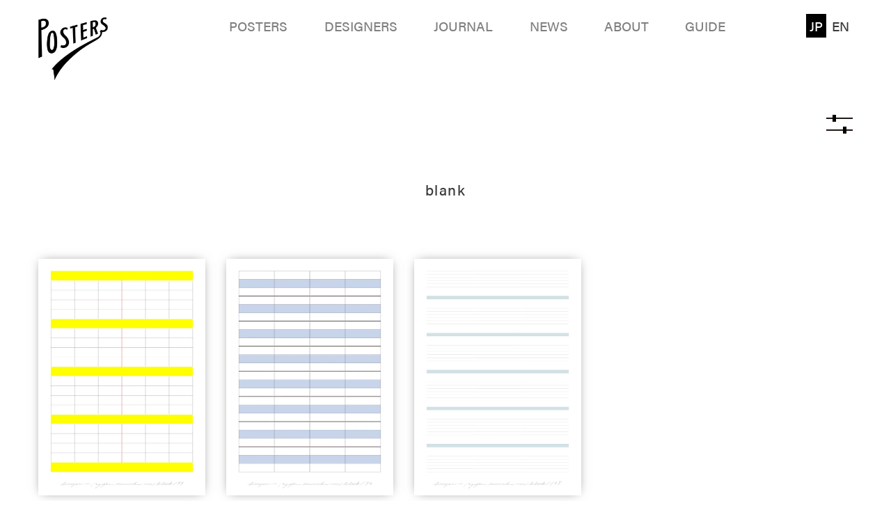

--- FILE ---
content_type: text/html; charset=utf-8
request_url: https://posters-ofs.jp/collections/blank
body_size: 23349
content:
<!doctype html>
<html class="no-js" lang="ja">

<head>
  <!-- Global site tag (gtag.js) - Google Analytics -->
  <script async src="https://www.googletagmanager.com/gtag/js?id=UA-86343325-2"></script>
  <script>
    window.dataLayer = window.dataLayer || [];
    function gtag(){dataLayer.push(arguments);}
    gtag('js', new Date());

    gtag('config', 'UA-86343325-2');
  </script>
  <meta charset="utf-8">
  <meta http-equiv="X-UA-Compatible" content="IE=edge,chrome=1">
  <meta name="viewport" content="width=device-width,initial-scale=1">
  <meta name="theme-color" content="#3a3a3a">

  <link rel="preconnect" href="https://cdn.shopify.com" crossorigin>
  <link rel="preconnect" href="https://fonts.shopifycdn.com" crossorigin>
  <link rel="preconnect" href="https://monorail-edge.shopifysvc.com">
  <link rel="preload" href="//posters-ofs.jp/cdn/shop/t/1/assets/theme.css?v=80712427764758294091733108564" as="style">

  
  <link rel="stylesheet" href="https://use.typekit.net/wjf3ojp.css">
  <link rel="preload" href="//posters-ofs.jp/cdn/shop/t/1/assets/theme.js?v=93421965927949848041650113974" as="script">
  <link rel="preload" href="//posters-ofs.jp/cdn/shop/t/1/assets/lazysizes.js?v=63098554868324070131630908646" as="script"><link rel="canonical" href="https://posters-ofs.jp/collections/blank"><link rel="shortcut icon" href="//posters-ofs.jp/cdn/shop/files/favicon_32x32.png?v=1638859248" type="image/png"><title>blank
&ndash; POSTERS</title><!-- /snippets/social-meta-tags.liquid -->


<meta property="og:site_name" content="POSTERS">
<meta property="og:url" content="https://posters-ofs.jp/collections/blank">
<meta property="og:title" content="blank">
<meta property="og:type" content="product.group">
<meta property="og:description" content="ポスターを買うという新しい体験。
“POSTERS” はグラフィックデザイナーとポスターを愛する皆さんの出会いの場です。"><meta property="og:image" content="http://posters-ofs.jp/cdn/shop/files/ogi.jpg?v=1638492706">
  <meta property="og:image:secure_url" content="https://posters-ofs.jp/cdn/shop/files/ogi.jpg?v=1638492706">
  <meta property="og:image:width" content="1200">
  <meta property="og:image:height" content="630">


<meta name="twitter:card" content="summary_large_image">
<meta name="twitter:title" content="blank">
<meta name="twitter:description" content="ポスターを買うという新しい体験。
“POSTERS” はグラフィックデザイナーとポスターを愛する皆さんの出会いの場です。">

  
<style data-shopify>
:root {
    --color-text: #3a3a3a;
    --color-text-rgb: 58, 58, 58;
    --color-body-text: #333232;
    --color-sale-text: #EA0606;
    --color-small-button-text-border: #3a3a3a;
    --color-text-field: #ffffff;
    --color-text-field-text: #000000;
    --color-text-field-text-rgb: 0, 0, 0;

    --color-btn-primary: #3a3a3a;
    --color-btn-primary-darker: #212121;
    --color-btn-primary-text: #ffffff;

    --color-blankstate: rgba(51, 50, 50, 0.35);
    --color-blankstate-border: rgba(51, 50, 50, 0.2);
    --color-blankstate-background: rgba(51, 50, 50, 0.1);

    --color-text-focus:#606060;
    --color-overlay-text-focus:#e6e6e6;
    --color-btn-primary-focus:#606060;
    --color-btn-social-focus:rgba(64, 64, 64, 0.0);
    --color-small-button-text-border-focus:#606060;
    --predictive-search-focus:#f2f2f2;

    --color-body: #ffffff;
    --color-bg: #ffffff;
    --color-bg-rgb: 255, 255, 255;
    --color-bg-alt: rgba(51, 50, 50, 0.05);
    --color-bg-currency-selector: rgba(51, 50, 50, 0.2);

    --color-overlay-title-text: #ffffff;
    --color-image-overlay: #685858;
    --color-image-overlay-rgb: 104, 88, 88;--opacity-image-overlay: 0.4;--hover-overlay-opacity: 0.8;

    --color-border: rgba(0,0,0,0);
    --color-border-form: #cccccc;
    --color-border-form-darker: #b3b3b3;

    --svg-select-icon: url(//posters-ofs.jp/cdn/shop/t/1/assets/ico-select.svg?v=29003672709104678581630908661);
    --slick-img-url: url(//posters-ofs.jp/cdn/shop/t/1/assets/ajax-loader.gif?v=41356863302472015721630908644);

    --font-weight-body--bold: 700;
    --font-weight-body--bolder: 700;

    --font-stack-header: Helvetica, Arial, sans-serif;
    --font-style-header: normal;
    --font-weight-header: 700;

    --font-stack-body: Helvetica, Arial, sans-serif;
    --font-style-body: normal;
    --font-weight-body: 400;

    --font-size-header: 26;

    --font-size-base: 15;

    --font-h1-desktop: 35;
    --font-h1-mobile: 32;
    --font-h2-desktop: 20;
    --font-h2-mobile: 18;
    --font-h3-mobile: 20;
    --font-h4-desktop: 17;
    --font-h4-mobile: 15;
    --font-h5-desktop: 15;
    --font-h5-mobile: 13;
    --font-h6-desktop: 14;
    --font-h6-mobile: 12;

    --font-mega-title-large-desktop: 65;

    --font-rich-text-large: 17;
    --font-rich-text-small: 13;

    
--color-video-bg: #f2f2f2;

    
    --global-color-image-loader-primary: rgba(58, 58, 58, 0.06);
    --global-color-image-loader-secondary: rgba(58, 58, 58, 0.12);
  }
</style>


  <style>
    *,
    ::after,
    ::before {
      box-sizing: border-box
    }

    body {
      margin: 0
    }

    body,
    html {
      background-color: var(--color-body)
    }

    body,
    button {
      font-size: calc(var(--font-size-base) * 1px);
      font-family: YuGothic, "Yu Gothic", Roboto, sans-serif;
      font-style: var(--font-style-body);
      font-weight: var(--font-weight-body);
      color: var(--color-text);
      line-height: 1.5
    }

    body,
    button {
      -webkit-font-smoothing: antialiased;
      -webkit-text-size-adjust: 100%
    }

    .border-bottom {
      border-bottom: 1px solid var(--color-border)
    }

    .btn--link {
      background-color: transparent;
      border: 0;
      margin: 0;
      color: var(--color-text);
      text-align: left
    }

    .text-right {
      text-align: right
    }

    .icon {
      display: inline-block;
      width: 20px;
      height: 20px;
      vertical-align: middle;
      fill: currentColor
    }

    .icon__fallback-text,
    .visually-hidden {
      position: absolute !important;
      overflow: hidden;
      clip: rect(0 0 0 0);
      height: 1px;
      width: 1px;
      margin: -1px;
      padding: 0;
      border: 0
    }

    svg.icon:not(.icon--full-color) circle,
    svg.icon:not(.icon--full-color) ellipse,
    svg.icon:not(.icon--full-color) g,
    svg.icon:not(.icon--full-color) line,
    svg.icon:not(.icon--full-color) path,
    svg.icon:not(.icon--full-color) polygon,
    svg.icon:not(.icon--full-color) polyline,
    svg.icon:not(.icon--full-color) rect,
    symbol.icon:not(.icon--full-color) circle,
    symbol.icon:not(.icon--full-color) ellipse,
    symbol.icon:not(.icon--full-color) g,
    symbol.icon:not(.icon--full-color) line,
    symbol.icon:not(.icon--full-color) path,
    symbol.icon:not(.icon--full-color) polygon,
    symbol.icon:not(.icon--full-color) polyline,
    symbol.icon:not(.icon--full-color) rect {
      fill: inherit;
      stroke: inherit
    }

    li {
      list-style: none
    }

    .list--inline {
      padding: 0;
      margin: 0
    }

    .list--inline>li {
      display: inline-block;
      margin-bottom: 0;
      vertical-align: middle
    }

    a {
      color: var(--color-text);
      text-decoration: none
    }

    .h1,
    .h2,
    h1,
    h2 {
      margin: 0 0 17.5px;
      font-family: YuGothic, "Yu Gothic", Roboto, sans-serif;
      font-style: var(--font-style-header);
      font-weight: var(--font-weight-header);
      line-height: 1.2;
      overflow-wrap: break-word;
      word-wrap: break-word
    }

    .h1 a,
    .h2 a,
    h1 a,
    h2 a {
      color: inherit;
      text-decoration: none;
      font-weight: inherit
    }

    .h1,
    h1 {
      font-size: calc(((var(--font-h1-desktop))/ (var(--font-size-base))) * 0.8em);
      text-transform: none;
      letter-spacing: 0;
      font-family: acumin-pro, sans-serif;
      font-weight: 700;
      font-style: normal;
    }

    @media only screen and (max-width:749px) {

      .h1,
      h1 {
        font-size: calc(((var(--font-h1-mobile))/ (var(--font-size-base))) * 0.8em)
      }
    }

    .h2,
    h2 {
      font-size: calc(((var(--font-h2-desktop))/ (var(--font-size-base))) * 0.8em);
      /* text-transform: uppercase; */
      letter-spacing: .1em
    }

    @media only screen and (max-width:749px) {

      .h2,
      h2 {
        font-size: calc(((var(--font-h2-mobile))/ (var(--font-size-base))) * 0.8em)
      }
    }

    p {
      color: var(--color-body-text);
      margin: 0 0 19.44444px
    }

    @media only screen and (max-width:749px) {
      p {
        font-size: calc(((var(--font-size-base) - 1)/ (var(--font-size-base))) * 1em)
      }
    }

    p:last-child {
      margin-bottom: 0
    }

    @media only screen and (max-width:749px) {
      .small--hide {
        display: none !important
      }
    }

    .grid {
      list-style: none;
      margin: 0;
      padding: 0;
      margin-left: -30px
    }

    .grid::after {
      content: '';
      display: table;
      clear: both
    }

    @media only screen and (max-width:749px) {
      .grid {
        margin-left: -22px
      }
    }

    .grid::after {
      content: '';
      display: table;
      clear: both
    }

    .grid--no-gutters {
      margin-left: 0
    }

    .grid--no-gutters .grid__item {
      padding-left: 0
    }

    .grid--table {
      display: table;
      table-layout: fixed;
      width: 100%
    }

    .grid--table>.grid__item {
      float: none;
      display: table-cell;
      vertical-align: middle
    }

    .grid__item {
      float: left;
      padding-left: 30px;
      width: 100%
    }

    @media only screen and (max-width:749px) {
      .grid__item {
        padding-left: 22px
      }
    }

    .grid__item[class*="--push"] {
      position: relative
    }

    @media only screen and (min-width:750px) {
      .medium-up--one-quarter {
        width: 25%
      }

      .medium-up--push-one-third {
        width: 33.33%
      }

      .medium-up--one-half {
        width: 50%
      }

      .medium-up--push-one-third {
        left: 33.33%;
        position: relative
      }
    }

    .site-header {
      position: relative;
      background-color: var(--color-body)
    }

    @media only screen and (max-width:749px) {
      .site-header {
        border-bottom: 1px solid var(--color-border)
      }
    }

    @media only screen and (min-width:750px) {
      .site-header.logo--center {
        padding-top: 30px
      }
    }

    .site-header__logo {
      margin: 15px 0;
      transition: all 0.5s ease;
    }

    .logo-align--center .site-header__logo {
      text-align: center;
      margin: 0 auto
    }

    @media only screen and (max-width:749px) {
      .logo-align--center .site-header__logo {
        text-align: left;
        margin: 15px 0
      }
    }

    @media only screen and (max-width:749px) {
      .site-header__logo {
        padding-left: 22px;
        text-align: left
      }

      .site-header__logo img {
        margin: 0
      }
    }

    .site-header__logo-link {
      display: inline-block;
      word-break: break-word
    }

    @media only screen and (min-width:750px) {
      .logo-align--center .site-header__logo-link {
        margin: 0 auto
      }
    }

    .site-header__logo-image {
      display: block
    }

    @media only screen and (min-width:750px) {
      .site-header__logo-image {
        margin: 0 auto
      }
    }

    .site-header__logo-image img {
      width: 100%
    }

    .site-header__logo-image--centered img {
      margin: 0 auto
    }

    .site-header__logo img {
      display: block
    }

    .site-header__icons {
      position: relative;
      white-space: nowrap
    }

    @media only screen and (max-width:749px) {
      .site-header__icons {
        width: auto;
        padding-right: 13px
      }

      .site-header__icons .btn--link,
      .site-header__icons .site-header__cart {
        font-size: calc(((var(--font-size-base))/ (var(--font-size-base))) * 1em)
      }
    }

    .site-header__icons-wrapper {
      position: relative;
      display: -webkit-flex;
      display: -ms-flexbox;
      display: flex;
      width: 100%;
      -ms-flex-align: center;
      -webkit-align-items: center;
      -moz-align-items: center;
      -ms-align-items: center;
      -o-align-items: center;
      align-items: center;
      -webkit-justify-content: flex-end;
      -ms-justify-content: flex-end;
      justify-content: flex-end
    }

    .site-header__account,
    .site-header__cart,
    .site-header__search {
      position: relative
    }

    .site-header__search.site-header__icon {
      display: none
    }

    @media only screen and (min-width:1400px) {
      .site-header__search.site-header__icon {
        display: block
      }
    }

    .site-header__search-toggle {
      display: block
    }

/*     @media only screen and (min-width:750px) {

      .site-header__account,
      .site-header__cart {
        padding: 10px 11px
      }
    }

    .site-header__cart-title,
    .site-header__search-title {
      position: absolute !important;
      overflow: hidden;
      clip: rect(0 0 0 0);
      height: 1px;
      width: 1px;
      margin: -1px;
      padding: 0;
      border: 0;
      display: block;
      vertical-align: middle
    }

    .site-header__cart-title {
      margin-right: 3px
    }

    .site-header__cart-count {
      display: flex;
      align-items: center;
      justify-content: center;
      position: absolute;
      right: .4rem;
      top: .2rem;
      font-weight: 700;
      background-color: var(--color-btn-primary);
      color: var(--color-btn-primary-text);
      border-radius: 50%;
      min-width: 1em;
      height: 1em
    }

    .site-header__cart-count span {
      font-family: YuGothic, "Yu Gothic", Roboto, sans-serif;
      font-size: calc(11em / 16);
      line-height: 1
    }

    @media only screen and (max-width:749px) {
      .site-header__cart-count {
        top: calc(7em / 16);
        right: 0;
        border-radius: 50%;
        min-width: calc(19em / 16);
        height: calc(19em / 16)
      }
    }

    @media only screen and (max-width:749px) {
      .site-header__cart-count span {
        padding: .25em calc(6em / 16);
        font-size: 12px
      }
    } */

    .site-header__menu {
      display: none
    }

    @media only screen and (max-width:749px) {
      .site-header__icon {
        display: inline-block;
        vertical-align: middle;
        padding: 10px 11px;
        margin: 0
      }
    }

    @media only screen and (min-width:750px) {
      .site-header__icon .icon-search {
        margin-right: 3px
      }
    }

    .announcement-bar {
      z-index: 10;
      position: relative;
      text-align: center;
      border-bottom: 1px solid transparent;
      padding: 2px
    }

    .announcement-bar__link {
      display: block
    }

    .announcement-bar__message {
      display: block;
      padding: 11px 22px;
      font-size: calc(((16)/ (var(--font-size-base))) * 1em);
      font-weight: var(--font-weight-header)
    }

    @media only screen and (min-width:750px) {
      .announcement-bar__message {
        padding-left: 55px;
        padding-right: 55px
      }
    }

    .site-nav {
      position: relative;
      padding: 0;
      text-align: center;
      margin: 25px 0
    }

    .site-nav a {
      padding: 3px 10px
    }

    .site-nav__link {
      display: block;
      white-space: nowrap
    }

    .site-nav--centered .site-nav__link {
      padding-top: 0
    }

    .site-nav__link .icon-chevron-down {
      width: calc(8em / 16);
      height: calc(8em / 16);
      margin-left: .5rem
    }

    .site-nav__label {
      border-bottom: 1px solid transparent
    }

    .site-nav__link--active .site-nav__label {
      border-bottom-color: var(--color-text)
    }

    .site-nav__link--button {
      border: none;
      background-color: transparent;
      padding: 3px 10px
    }

    .site-header__mobile-nav {
      z-index: 11;
      position: relative;
      background-color: var(--color-body)
    }

    @media only screen and (max-width:749px) {
      .site-header__mobile-nav {
        display: -webkit-flex;
        display: -ms-flexbox;
        display: flex;
        width: 100%;
        -ms-flex-align: center;
        -webkit-align-items: center;
        -moz-align-items: center;
        -ms-align-items: center;
        -o-align-items: center;
        align-items: center
      }
    }

    .mobile-nav--open .icon-close {
      display: none
    }

    .main-content {
      opacity: 0
    }

    .main-content .shopify-section {
      display: none
    }

    .main-content .shopify-section:first-child {
      display: inherit
    }

    .critical-hidden {
      display: none
    }
  </style>

  <script>
    window.performance.mark('debut:theme_stylesheet_loaded.start');

    function onLoadStylesheet() {
      performance.mark('debut:theme_stylesheet_loaded.end');
      performance.measure('debut:theme_stylesheet_loaded', 'debut:theme_stylesheet_loaded.start', 'debut:theme_stylesheet_loaded.end');

      var url = "//posters-ofs.jp/cdn/shop/t/1/assets/theme.css?v=80712427764758294091733108564";
      var link = document.querySelector('link[href="' + url + '"]');
      link.loaded = true;
      link.dispatchEvent(new Event('load'));
    }
  </script>

  <link rel="stylesheet" href="//posters-ofs.jp/cdn/shop/t/1/assets/theme.css?v=80712427764758294091733108564" type="text/css" media="print"
    onload="this.media='all';onLoadStylesheet()">

  <style>
    {
        {
        header_font | font_face: font_display: 'swap'
      }
    }

      {
        {
        base_font | font_face: font_display: 'swap'
      }
    }

      {
        {
        base_font_bold | font_face: font_display: 'swap'
      }
    }

      {
        {
        base_font_bolder | font_face: font_display: 'swap'
      }
    }

      {
        {
        base_font_italic | font_face: font_display: 'swap'
      }
    }

      {
        {
        base_font_bold_italic | font_face: font_display: 'swap'
      }
    }
  </style>

  <script>
    var theme = {
      breakpoints: {
        medium: 750,
        large: 990,
        widescreen: 1400
      },
      strings: {
        addToCart: "カートに追加する",
    soldOut: "売り切れ",
    unavailable: "お取り扱いできません",
    regularPrice: "通常価格",
    salePrice: "販売価格",
    sale: "セール",
    fromLowestPrice: "[price]から",
    vendor: "デザイナー名",
    showMore: "さらに表示する",
    showLess: "表示を減らす",
    searchFor: "検索する",
    addressError: "住所を調べる際にエラーが発生しました",
    addressNoResults: "その住所は見つかりませんでした",
    addressQueryLimit: "Google APIの使用量の制限を超えました。\u003ca href=\"https:\/\/developers.google.com\/maps\/premium\/usage-limits\"\u003eプレミアムプラン\u003c\/a\u003eへのアップグレードをご検討ください。",
    authError: "あなたのGoogle Mapsのアカウント認証で問題が発生しました。",
    newWindow: "新しいウィンドウで開く",
    external: "外部のウェブサイトに移動します。",
    newWindowExternal: "外部のウェブサイトを新しいウィンドウで開く",
    removeLabel: "[product] を削除する",
    update: "アップデート",
    quantity: "数量",
    discountedTotal: "ディスカウント合計",
    regularTotal: "通常合計",
    priceColumn: "ディスカウントの詳細については価格列を参照してください。",
    quantityMinimumMessage: "数量は1以上でなければなりません",
    cartError: "お客様のカートをアップデートするときにエラーが発生しました。再度お試しください。",
    removedItemMessage: "カートから \u003cspan class=\"cart__removed-product-details\"\u003e([quantity]) 個の[link]\u003c\/span\u003eが消去されました。",
    unitPrice: "単価",
    unitPriceSeparator: "あたり",
    oneCartCount: "1個のアイテム",
    otherCartCount: "[count]個のアイテム",
    quantityLabel: "数量: [count]",
    products: "商品",
    loading: "読み込んでいます",
    number_of_results: "[result_number]\/[results_count]",
    number_of_results_found: "[results_count]件の結果が見つかりました",
    one_result_found: "1件の結果が見つかりました"
      },
    moneyFormat: "\u003cspan class=\"money\"\u003e¥{{amount_no_decimals}}\u003c\/span\u003e",
    moneyFormatWithCurrency: "\u003cspan class=\"money\"\u003e¥{{amount_no_decimals}} JPY\u003c\/span\u003e",
    settings: {
      predictiveSearchEnabled: true,
      predictiveSearchShowPrice: false,
      predictiveSearchShowVendor: false
    },
    stylesheet: "//posters-ofs.jp/cdn/shop/t/1/assets/theme.css?v=80712427764758294091733108564"
    };theme.backToCollection = {
      collection: {
        title: "blank",
    link: "https://posters-ofs.jp/collections/blank"
        }
      };
    sessionStorage.setItem("backToCollection", JSON.stringify(theme.backToCollection.collection));document.documentElement.className = document.documentElement.className.replace('no-js', 'js');
  </script><script src="//posters-ofs.jp/cdn/shop/t/1/assets/theme.js?v=93421965927949848041650113974" defer="defer"></script>
  <script src="//posters-ofs.jp/cdn/shop/t/1/assets/lazysizes.js?v=63098554868324070131630908646" async="async"></script>

  <script type="text/javascript">
    if (window.MSInputMethodContext && document.documentMode) {
      var scripts = document.getElementsByTagName('script')[0];
      var polyfill = document.createElement("script");
      polyfill.defer = true;
      polyfill.src = "//posters-ofs.jp/cdn/shop/t/1/assets/ie11CustomProperties.min.js?v=146208399201472936201630908645";

      scripts.parentNode.insertBefore(polyfill, scripts);
    }
  </script>

  <script>window.performance && window.performance.mark && window.performance.mark('shopify.content_for_header.start');</script><meta name="facebook-domain-verification" content="rjwfipm2464g0xscz1z6e5avzvrolf">
<meta id="shopify-digital-wallet" name="shopify-digital-wallet" content="/59705196702/digital_wallets/dialog">
<meta name="shopify-checkout-api-token" content="ddb50c60a3f06b9dee3115645781d7ad">
<meta id="in-context-paypal-metadata" data-shop-id="59705196702" data-venmo-supported="false" data-environment="production" data-locale="ja_JP" data-paypal-v4="true" data-currency="JPY">
<link rel="alternate" type="application/atom+xml" title="Feed" href="/collections/blank.atom" />
<link rel="alternate" hreflang="x-default" href="https://posters-ofs.jp/collections/blank">
<link rel="alternate" hreflang="ja" href="https://posters-ofs.jp/collections/blank">
<link rel="alternate" hreflang="en" href="https://posters-ofs.jp/en/collections/blank">
<link rel="alternate" type="application/json+oembed" href="https://posters-ofs.jp/collections/blank.oembed">
<script async="async" src="/checkouts/internal/preloads.js?locale=ja-JP"></script>
<link rel="preconnect" href="https://shop.app" crossorigin="anonymous">
<script async="async" src="https://shop.app/checkouts/internal/preloads.js?locale=ja-JP&shop_id=59705196702" crossorigin="anonymous"></script>
<script id="apple-pay-shop-capabilities" type="application/json">{"shopId":59705196702,"countryCode":"JP","currencyCode":"JPY","merchantCapabilities":["supports3DS"],"merchantId":"gid:\/\/shopify\/Shop\/59705196702","merchantName":"POSTERS","requiredBillingContactFields":["postalAddress","email","phone"],"requiredShippingContactFields":["postalAddress","email","phone"],"shippingType":"shipping","supportedNetworks":["visa","masterCard","amex","jcb","discover"],"total":{"type":"pending","label":"POSTERS","amount":"1.00"},"shopifyPaymentsEnabled":true,"supportsSubscriptions":true}</script>
<script id="shopify-features" type="application/json">{"accessToken":"ddb50c60a3f06b9dee3115645781d7ad","betas":["rich-media-storefront-analytics"],"domain":"posters-ofs.jp","predictiveSearch":false,"shopId":59705196702,"locale":"ja"}</script>
<script>var Shopify = Shopify || {};
Shopify.shop = "posters-onlineshop.myshopify.com";
Shopify.locale = "ja";
Shopify.currency = {"active":"JPY","rate":"1.0"};
Shopify.country = "JP";
Shopify.theme = {"name":"Posters","id":126818746526,"schema_name":"Debut","schema_version":"17.13.0","theme_store_id":796,"role":"main"};
Shopify.theme.handle = "null";
Shopify.theme.style = {"id":null,"handle":null};
Shopify.cdnHost = "posters-ofs.jp/cdn";
Shopify.routes = Shopify.routes || {};
Shopify.routes.root = "/";</script>
<script type="module">!function(o){(o.Shopify=o.Shopify||{}).modules=!0}(window);</script>
<script>!function(o){function n(){var o=[];function n(){o.push(Array.prototype.slice.apply(arguments))}return n.q=o,n}var t=o.Shopify=o.Shopify||{};t.loadFeatures=n(),t.autoloadFeatures=n()}(window);</script>
<script>
  window.ShopifyPay = window.ShopifyPay || {};
  window.ShopifyPay.apiHost = "shop.app\/pay";
  window.ShopifyPay.redirectState = null;
</script>
<script id="shop-js-analytics" type="application/json">{"pageType":"collection"}</script>
<script defer="defer" async type="module" src="//posters-ofs.jp/cdn/shopifycloud/shop-js/modules/v2/client.init-shop-cart-sync_0MstufBG.ja.esm.js"></script>
<script defer="defer" async type="module" src="//posters-ofs.jp/cdn/shopifycloud/shop-js/modules/v2/chunk.common_jll-23Z1.esm.js"></script>
<script defer="defer" async type="module" src="//posters-ofs.jp/cdn/shopifycloud/shop-js/modules/v2/chunk.modal_HXih6-AF.esm.js"></script>
<script type="module">
  await import("//posters-ofs.jp/cdn/shopifycloud/shop-js/modules/v2/client.init-shop-cart-sync_0MstufBG.ja.esm.js");
await import("//posters-ofs.jp/cdn/shopifycloud/shop-js/modules/v2/chunk.common_jll-23Z1.esm.js");
await import("//posters-ofs.jp/cdn/shopifycloud/shop-js/modules/v2/chunk.modal_HXih6-AF.esm.js");

  window.Shopify.SignInWithShop?.initShopCartSync?.({"fedCMEnabled":true,"windoidEnabled":true});

</script>
<script>
  window.Shopify = window.Shopify || {};
  if (!window.Shopify.featureAssets) window.Shopify.featureAssets = {};
  window.Shopify.featureAssets['shop-js'] = {"shop-cart-sync":["modules/v2/client.shop-cart-sync_DN7iwvRY.ja.esm.js","modules/v2/chunk.common_jll-23Z1.esm.js","modules/v2/chunk.modal_HXih6-AF.esm.js"],"init-fed-cm":["modules/v2/client.init-fed-cm_DmZOWWut.ja.esm.js","modules/v2/chunk.common_jll-23Z1.esm.js","modules/v2/chunk.modal_HXih6-AF.esm.js"],"shop-cash-offers":["modules/v2/client.shop-cash-offers_HFfvn_Gz.ja.esm.js","modules/v2/chunk.common_jll-23Z1.esm.js","modules/v2/chunk.modal_HXih6-AF.esm.js"],"shop-login-button":["modules/v2/client.shop-login-button_BVN3pvk0.ja.esm.js","modules/v2/chunk.common_jll-23Z1.esm.js","modules/v2/chunk.modal_HXih6-AF.esm.js"],"pay-button":["modules/v2/client.pay-button_CyS_4GVi.ja.esm.js","modules/v2/chunk.common_jll-23Z1.esm.js","modules/v2/chunk.modal_HXih6-AF.esm.js"],"shop-button":["modules/v2/client.shop-button_zh22db91.ja.esm.js","modules/v2/chunk.common_jll-23Z1.esm.js","modules/v2/chunk.modal_HXih6-AF.esm.js"],"avatar":["modules/v2/client.avatar_BTnouDA3.ja.esm.js"],"init-windoid":["modules/v2/client.init-windoid_BlVJIuJ5.ja.esm.js","modules/v2/chunk.common_jll-23Z1.esm.js","modules/v2/chunk.modal_HXih6-AF.esm.js"],"init-shop-for-new-customer-accounts":["modules/v2/client.init-shop-for-new-customer-accounts_BqzwtUK7.ja.esm.js","modules/v2/client.shop-login-button_BVN3pvk0.ja.esm.js","modules/v2/chunk.common_jll-23Z1.esm.js","modules/v2/chunk.modal_HXih6-AF.esm.js"],"init-shop-email-lookup-coordinator":["modules/v2/client.init-shop-email-lookup-coordinator_DKDv3hKi.ja.esm.js","modules/v2/chunk.common_jll-23Z1.esm.js","modules/v2/chunk.modal_HXih6-AF.esm.js"],"init-shop-cart-sync":["modules/v2/client.init-shop-cart-sync_0MstufBG.ja.esm.js","modules/v2/chunk.common_jll-23Z1.esm.js","modules/v2/chunk.modal_HXih6-AF.esm.js"],"shop-toast-manager":["modules/v2/client.shop-toast-manager_BkVvTGW3.ja.esm.js","modules/v2/chunk.common_jll-23Z1.esm.js","modules/v2/chunk.modal_HXih6-AF.esm.js"],"init-customer-accounts":["modules/v2/client.init-customer-accounts_CZbUHFPX.ja.esm.js","modules/v2/client.shop-login-button_BVN3pvk0.ja.esm.js","modules/v2/chunk.common_jll-23Z1.esm.js","modules/v2/chunk.modal_HXih6-AF.esm.js"],"init-customer-accounts-sign-up":["modules/v2/client.init-customer-accounts-sign-up_C0QA8nCd.ja.esm.js","modules/v2/client.shop-login-button_BVN3pvk0.ja.esm.js","modules/v2/chunk.common_jll-23Z1.esm.js","modules/v2/chunk.modal_HXih6-AF.esm.js"],"shop-follow-button":["modules/v2/client.shop-follow-button_CSkbpFfm.ja.esm.js","modules/v2/chunk.common_jll-23Z1.esm.js","modules/v2/chunk.modal_HXih6-AF.esm.js"],"checkout-modal":["modules/v2/client.checkout-modal_rYdHFJTE.ja.esm.js","modules/v2/chunk.common_jll-23Z1.esm.js","modules/v2/chunk.modal_HXih6-AF.esm.js"],"shop-login":["modules/v2/client.shop-login_DeXIozZF.ja.esm.js","modules/v2/chunk.common_jll-23Z1.esm.js","modules/v2/chunk.modal_HXih6-AF.esm.js"],"lead-capture":["modules/v2/client.lead-capture_DGEoeVgo.ja.esm.js","modules/v2/chunk.common_jll-23Z1.esm.js","modules/v2/chunk.modal_HXih6-AF.esm.js"],"payment-terms":["modules/v2/client.payment-terms_BXPcfuME.ja.esm.js","modules/v2/chunk.common_jll-23Z1.esm.js","modules/v2/chunk.modal_HXih6-AF.esm.js"]};
</script>
<script id="__st">var __st={"a":59705196702,"offset":32400,"reqid":"9f43999e-1fb9-4f32-932a-1de8033d4d6d-1769202763","pageurl":"posters-ofs.jp\/collections\/blank","u":"bf44790f815d","p":"collection","rtyp":"collection","rid":283376451742};</script>
<script>window.ShopifyPaypalV4VisibilityTracking = true;</script>
<script id="captcha-bootstrap">!function(){'use strict';const t='contact',e='account',n='new_comment',o=[[t,t],['blogs',n],['comments',n],[t,'customer']],c=[[e,'customer_login'],[e,'guest_login'],[e,'recover_customer_password'],[e,'create_customer']],r=t=>t.map((([t,e])=>`form[action*='/${t}']:not([data-nocaptcha='true']) input[name='form_type'][value='${e}']`)).join(','),a=t=>()=>t?[...document.querySelectorAll(t)].map((t=>t.form)):[];function s(){const t=[...o],e=r(t);return a(e)}const i='password',u='form_key',d=['recaptcha-v3-token','g-recaptcha-response','h-captcha-response',i],f=()=>{try{return window.sessionStorage}catch{return}},m='__shopify_v',_=t=>t.elements[u];function p(t,e,n=!1){try{const o=window.sessionStorage,c=JSON.parse(o.getItem(e)),{data:r}=function(t){const{data:e,action:n}=t;return t[m]||n?{data:e,action:n}:{data:t,action:n}}(c);for(const[e,n]of Object.entries(r))t.elements[e]&&(t.elements[e].value=n);n&&o.removeItem(e)}catch(o){console.error('form repopulation failed',{error:o})}}const l='form_type',E='cptcha';function T(t){t.dataset[E]=!0}const w=window,h=w.document,L='Shopify',v='ce_forms',y='captcha';let A=!1;((t,e)=>{const n=(g='f06e6c50-85a8-45c8-87d0-21a2b65856fe',I='https://cdn.shopify.com/shopifycloud/storefront-forms-hcaptcha/ce_storefront_forms_captcha_hcaptcha.v1.5.2.iife.js',D={infoText:'hCaptchaによる保護',privacyText:'プライバシー',termsText:'利用規約'},(t,e,n)=>{const o=w[L][v],c=o.bindForm;if(c)return c(t,g,e,D).then(n);var r;o.q.push([[t,g,e,D],n]),r=I,A||(h.body.append(Object.assign(h.createElement('script'),{id:'captcha-provider',async:!0,src:r})),A=!0)});var g,I,D;w[L]=w[L]||{},w[L][v]=w[L][v]||{},w[L][v].q=[],w[L][y]=w[L][y]||{},w[L][y].protect=function(t,e){n(t,void 0,e),T(t)},Object.freeze(w[L][y]),function(t,e,n,w,h,L){const[v,y,A,g]=function(t,e,n){const i=e?o:[],u=t?c:[],d=[...i,...u],f=r(d),m=r(i),_=r(d.filter((([t,e])=>n.includes(e))));return[a(f),a(m),a(_),s()]}(w,h,L),I=t=>{const e=t.target;return e instanceof HTMLFormElement?e:e&&e.form},D=t=>v().includes(t);t.addEventListener('submit',(t=>{const e=I(t);if(!e)return;const n=D(e)&&!e.dataset.hcaptchaBound&&!e.dataset.recaptchaBound,o=_(e),c=g().includes(e)&&(!o||!o.value);(n||c)&&t.preventDefault(),c&&!n&&(function(t){try{if(!f())return;!function(t){const e=f();if(!e)return;const n=_(t);if(!n)return;const o=n.value;o&&e.removeItem(o)}(t);const e=Array.from(Array(32),(()=>Math.random().toString(36)[2])).join('');!function(t,e){_(t)||t.append(Object.assign(document.createElement('input'),{type:'hidden',name:u})),t.elements[u].value=e}(t,e),function(t,e){const n=f();if(!n)return;const o=[...t.querySelectorAll(`input[type='${i}']`)].map((({name:t})=>t)),c=[...d,...o],r={};for(const[a,s]of new FormData(t).entries())c.includes(a)||(r[a]=s);n.setItem(e,JSON.stringify({[m]:1,action:t.action,data:r}))}(t,e)}catch(e){console.error('failed to persist form',e)}}(e),e.submit())}));const S=(t,e)=>{t&&!t.dataset[E]&&(n(t,e.some((e=>e===t))),T(t))};for(const o of['focusin','change'])t.addEventListener(o,(t=>{const e=I(t);D(e)&&S(e,y())}));const B=e.get('form_key'),M=e.get(l),P=B&&M;t.addEventListener('DOMContentLoaded',(()=>{const t=y();if(P)for(const e of t)e.elements[l].value===M&&p(e,B);[...new Set([...A(),...v().filter((t=>'true'===t.dataset.shopifyCaptcha))])].forEach((e=>S(e,t)))}))}(h,new URLSearchParams(w.location.search),n,t,e,['guest_login'])})(!0,!0)}();</script>
<script integrity="sha256-4kQ18oKyAcykRKYeNunJcIwy7WH5gtpwJnB7kiuLZ1E=" data-source-attribution="shopify.loadfeatures" defer="defer" src="//posters-ofs.jp/cdn/shopifycloud/storefront/assets/storefront/load_feature-a0a9edcb.js" crossorigin="anonymous"></script>
<script crossorigin="anonymous" defer="defer" src="//posters-ofs.jp/cdn/shopifycloud/storefront/assets/shopify_pay/storefront-65b4c6d7.js?v=20250812"></script>
<script data-source-attribution="shopify.dynamic_checkout.dynamic.init">var Shopify=Shopify||{};Shopify.PaymentButton=Shopify.PaymentButton||{isStorefrontPortableWallets:!0,init:function(){window.Shopify.PaymentButton.init=function(){};var t=document.createElement("script");t.src="https://posters-ofs.jp/cdn/shopifycloud/portable-wallets/latest/portable-wallets.ja.js",t.type="module",document.head.appendChild(t)}};
</script>
<script data-source-attribution="shopify.dynamic_checkout.buyer_consent">
  function portableWalletsHideBuyerConsent(e){var t=document.getElementById("shopify-buyer-consent"),n=document.getElementById("shopify-subscription-policy-button");t&&n&&(t.classList.add("hidden"),t.setAttribute("aria-hidden","true"),n.removeEventListener("click",e))}function portableWalletsShowBuyerConsent(e){var t=document.getElementById("shopify-buyer-consent"),n=document.getElementById("shopify-subscription-policy-button");t&&n&&(t.classList.remove("hidden"),t.removeAttribute("aria-hidden"),n.addEventListener("click",e))}window.Shopify?.PaymentButton&&(window.Shopify.PaymentButton.hideBuyerConsent=portableWalletsHideBuyerConsent,window.Shopify.PaymentButton.showBuyerConsent=portableWalletsShowBuyerConsent);
</script>
<script data-source-attribution="shopify.dynamic_checkout.cart.bootstrap">document.addEventListener("DOMContentLoaded",(function(){function t(){return document.querySelector("shopify-accelerated-checkout-cart, shopify-accelerated-checkout")}if(t())Shopify.PaymentButton.init();else{new MutationObserver((function(e,n){t()&&(Shopify.PaymentButton.init(),n.disconnect())})).observe(document.body,{childList:!0,subtree:!0})}}));
</script>
<link id="shopify-accelerated-checkout-styles" rel="stylesheet" media="screen" href="https://posters-ofs.jp/cdn/shopifycloud/portable-wallets/latest/accelerated-checkout-backwards-compat.css" crossorigin="anonymous">
<style id="shopify-accelerated-checkout-cart">
        #shopify-buyer-consent {
  margin-top: 1em;
  display: inline-block;
  width: 100%;
}

#shopify-buyer-consent.hidden {
  display: none;
}

#shopify-subscription-policy-button {
  background: none;
  border: none;
  padding: 0;
  text-decoration: underline;
  font-size: inherit;
  cursor: pointer;
}

#shopify-subscription-policy-button::before {
  box-shadow: none;
}

      </style>

<script>window.performance && window.performance.mark && window.performance.mark('shopify.content_for_header.end');</script>
<link href="https://monorail-edge.shopifysvc.com" rel="dns-prefetch">
<script>(function(){if ("sendBeacon" in navigator && "performance" in window) {try {var session_token_from_headers = performance.getEntriesByType('navigation')[0].serverTiming.find(x => x.name == '_s').description;} catch {var session_token_from_headers = undefined;}var session_cookie_matches = document.cookie.match(/_shopify_s=([^;]*)/);var session_token_from_cookie = session_cookie_matches && session_cookie_matches.length === 2 ? session_cookie_matches[1] : "";var session_token = session_token_from_headers || session_token_from_cookie || "";function handle_abandonment_event(e) {var entries = performance.getEntries().filter(function(entry) {return /monorail-edge.shopifysvc.com/.test(entry.name);});if (!window.abandonment_tracked && entries.length === 0) {window.abandonment_tracked = true;var currentMs = Date.now();var navigation_start = performance.timing.navigationStart;var payload = {shop_id: 59705196702,url: window.location.href,navigation_start,duration: currentMs - navigation_start,session_token,page_type: "collection"};window.navigator.sendBeacon("https://monorail-edge.shopifysvc.com/v1/produce", JSON.stringify({schema_id: "online_store_buyer_site_abandonment/1.1",payload: payload,metadata: {event_created_at_ms: currentMs,event_sent_at_ms: currentMs}}));}}window.addEventListener('pagehide', handle_abandonment_event);}}());</script>
<script id="web-pixels-manager-setup">(function e(e,d,r,n,o){if(void 0===o&&(o={}),!Boolean(null===(a=null===(i=window.Shopify)||void 0===i?void 0:i.analytics)||void 0===a?void 0:a.replayQueue)){var i,a;window.Shopify=window.Shopify||{};var t=window.Shopify;t.analytics=t.analytics||{};var s=t.analytics;s.replayQueue=[],s.publish=function(e,d,r){return s.replayQueue.push([e,d,r]),!0};try{self.performance.mark("wpm:start")}catch(e){}var l=function(){var e={modern:/Edge?\/(1{2}[4-9]|1[2-9]\d|[2-9]\d{2}|\d{4,})\.\d+(\.\d+|)|Firefox\/(1{2}[4-9]|1[2-9]\d|[2-9]\d{2}|\d{4,})\.\d+(\.\d+|)|Chrom(ium|e)\/(9{2}|\d{3,})\.\d+(\.\d+|)|(Maci|X1{2}).+ Version\/(15\.\d+|(1[6-9]|[2-9]\d|\d{3,})\.\d+)([,.]\d+|)( \(\w+\)|)( Mobile\/\w+|) Safari\/|Chrome.+OPR\/(9{2}|\d{3,})\.\d+\.\d+|(CPU[ +]OS|iPhone[ +]OS|CPU[ +]iPhone|CPU IPhone OS|CPU iPad OS)[ +]+(15[._]\d+|(1[6-9]|[2-9]\d|\d{3,})[._]\d+)([._]\d+|)|Android:?[ /-](13[3-9]|1[4-9]\d|[2-9]\d{2}|\d{4,})(\.\d+|)(\.\d+|)|Android.+Firefox\/(13[5-9]|1[4-9]\d|[2-9]\d{2}|\d{4,})\.\d+(\.\d+|)|Android.+Chrom(ium|e)\/(13[3-9]|1[4-9]\d|[2-9]\d{2}|\d{4,})\.\d+(\.\d+|)|SamsungBrowser\/([2-9]\d|\d{3,})\.\d+/,legacy:/Edge?\/(1[6-9]|[2-9]\d|\d{3,})\.\d+(\.\d+|)|Firefox\/(5[4-9]|[6-9]\d|\d{3,})\.\d+(\.\d+|)|Chrom(ium|e)\/(5[1-9]|[6-9]\d|\d{3,})\.\d+(\.\d+|)([\d.]+$|.*Safari\/(?![\d.]+ Edge\/[\d.]+$))|(Maci|X1{2}).+ Version\/(10\.\d+|(1[1-9]|[2-9]\d|\d{3,})\.\d+)([,.]\d+|)( \(\w+\)|)( Mobile\/\w+|) Safari\/|Chrome.+OPR\/(3[89]|[4-9]\d|\d{3,})\.\d+\.\d+|(CPU[ +]OS|iPhone[ +]OS|CPU[ +]iPhone|CPU IPhone OS|CPU iPad OS)[ +]+(10[._]\d+|(1[1-9]|[2-9]\d|\d{3,})[._]\d+)([._]\d+|)|Android:?[ /-](13[3-9]|1[4-9]\d|[2-9]\d{2}|\d{4,})(\.\d+|)(\.\d+|)|Mobile Safari.+OPR\/([89]\d|\d{3,})\.\d+\.\d+|Android.+Firefox\/(13[5-9]|1[4-9]\d|[2-9]\d{2}|\d{4,})\.\d+(\.\d+|)|Android.+Chrom(ium|e)\/(13[3-9]|1[4-9]\d|[2-9]\d{2}|\d{4,})\.\d+(\.\d+|)|Android.+(UC? ?Browser|UCWEB|U3)[ /]?(15\.([5-9]|\d{2,})|(1[6-9]|[2-9]\d|\d{3,})\.\d+)\.\d+|SamsungBrowser\/(5\.\d+|([6-9]|\d{2,})\.\d+)|Android.+MQ{2}Browser\/(14(\.(9|\d{2,})|)|(1[5-9]|[2-9]\d|\d{3,})(\.\d+|))(\.\d+|)|K[Aa][Ii]OS\/(3\.\d+|([4-9]|\d{2,})\.\d+)(\.\d+|)/},d=e.modern,r=e.legacy,n=navigator.userAgent;return n.match(d)?"modern":n.match(r)?"legacy":"unknown"}(),u="modern"===l?"modern":"legacy",c=(null!=n?n:{modern:"",legacy:""})[u],f=function(e){return[e.baseUrl,"/wpm","/b",e.hashVersion,"modern"===e.buildTarget?"m":"l",".js"].join("")}({baseUrl:d,hashVersion:r,buildTarget:u}),m=function(e){var d=e.version,r=e.bundleTarget,n=e.surface,o=e.pageUrl,i=e.monorailEndpoint;return{emit:function(e){var a=e.status,t=e.errorMsg,s=(new Date).getTime(),l=JSON.stringify({metadata:{event_sent_at_ms:s},events:[{schema_id:"web_pixels_manager_load/3.1",payload:{version:d,bundle_target:r,page_url:o,status:a,surface:n,error_msg:t},metadata:{event_created_at_ms:s}}]});if(!i)return console&&console.warn&&console.warn("[Web Pixels Manager] No Monorail endpoint provided, skipping logging."),!1;try{return self.navigator.sendBeacon.bind(self.navigator)(i,l)}catch(e){}var u=new XMLHttpRequest;try{return u.open("POST",i,!0),u.setRequestHeader("Content-Type","text/plain"),u.send(l),!0}catch(e){return console&&console.warn&&console.warn("[Web Pixels Manager] Got an unhandled error while logging to Monorail."),!1}}}}({version:r,bundleTarget:l,surface:e.surface,pageUrl:self.location.href,monorailEndpoint:e.monorailEndpoint});try{o.browserTarget=l,function(e){var d=e.src,r=e.async,n=void 0===r||r,o=e.onload,i=e.onerror,a=e.sri,t=e.scriptDataAttributes,s=void 0===t?{}:t,l=document.createElement("script"),u=document.querySelector("head"),c=document.querySelector("body");if(l.async=n,l.src=d,a&&(l.integrity=a,l.crossOrigin="anonymous"),s)for(var f in s)if(Object.prototype.hasOwnProperty.call(s,f))try{l.dataset[f]=s[f]}catch(e){}if(o&&l.addEventListener("load",o),i&&l.addEventListener("error",i),u)u.appendChild(l);else{if(!c)throw new Error("Did not find a head or body element to append the script");c.appendChild(l)}}({src:f,async:!0,onload:function(){if(!function(){var e,d;return Boolean(null===(d=null===(e=window.Shopify)||void 0===e?void 0:e.analytics)||void 0===d?void 0:d.initialized)}()){var d=window.webPixelsManager.init(e)||void 0;if(d){var r=window.Shopify.analytics;r.replayQueue.forEach((function(e){var r=e[0],n=e[1],o=e[2];d.publishCustomEvent(r,n,o)})),r.replayQueue=[],r.publish=d.publishCustomEvent,r.visitor=d.visitor,r.initialized=!0}}},onerror:function(){return m.emit({status:"failed",errorMsg:"".concat(f," has failed to load")})},sri:function(e){var d=/^sha384-[A-Za-z0-9+/=]+$/;return"string"==typeof e&&d.test(e)}(c)?c:"",scriptDataAttributes:o}),m.emit({status:"loading"})}catch(e){m.emit({status:"failed",errorMsg:(null==e?void 0:e.message)||"Unknown error"})}}})({shopId: 59705196702,storefrontBaseUrl: "https://posters-ofs.jp",extensionsBaseUrl: "https://extensions.shopifycdn.com/cdn/shopifycloud/web-pixels-manager",monorailEndpoint: "https://monorail-edge.shopifysvc.com/unstable/produce_batch",surface: "storefront-renderer",enabledBetaFlags: ["2dca8a86"],webPixelsConfigList: [{"id":"285474974","configuration":"{\"pixel_id\":\"673285584547389\",\"pixel_type\":\"facebook_pixel\",\"metaapp_system_user_token\":\"-\"}","eventPayloadVersion":"v1","runtimeContext":"OPEN","scriptVersion":"ca16bc87fe92b6042fbaa3acc2fbdaa6","type":"APP","apiClientId":2329312,"privacyPurposes":["ANALYTICS","MARKETING","SALE_OF_DATA"],"dataSharingAdjustments":{"protectedCustomerApprovalScopes":["read_customer_address","read_customer_email","read_customer_name","read_customer_personal_data","read_customer_phone"]}},{"id":"129040542","eventPayloadVersion":"v1","runtimeContext":"LAX","scriptVersion":"1","type":"CUSTOM","privacyPurposes":["ANALYTICS"],"name":"Google Analytics tag (migrated)"},{"id":"shopify-app-pixel","configuration":"{}","eventPayloadVersion":"v1","runtimeContext":"STRICT","scriptVersion":"0450","apiClientId":"shopify-pixel","type":"APP","privacyPurposes":["ANALYTICS","MARKETING"]},{"id":"shopify-custom-pixel","eventPayloadVersion":"v1","runtimeContext":"LAX","scriptVersion":"0450","apiClientId":"shopify-pixel","type":"CUSTOM","privacyPurposes":["ANALYTICS","MARKETING"]}],isMerchantRequest: false,initData: {"shop":{"name":"POSTERS","paymentSettings":{"currencyCode":"JPY"},"myshopifyDomain":"posters-onlineshop.myshopify.com","countryCode":"JP","storefrontUrl":"https:\/\/posters-ofs.jp"},"customer":null,"cart":null,"checkout":null,"productVariants":[],"purchasingCompany":null},},"https://posters-ofs.jp/cdn","fcfee988w5aeb613cpc8e4bc33m6693e112",{"modern":"","legacy":""},{"shopId":"59705196702","storefrontBaseUrl":"https:\/\/posters-ofs.jp","extensionBaseUrl":"https:\/\/extensions.shopifycdn.com\/cdn\/shopifycloud\/web-pixels-manager","surface":"storefront-renderer","enabledBetaFlags":"[\"2dca8a86\"]","isMerchantRequest":"false","hashVersion":"fcfee988w5aeb613cpc8e4bc33m6693e112","publish":"custom","events":"[[\"page_viewed\",{}],[\"collection_viewed\",{\"collection\":{\"id\":\"283376451742\",\"title\":\"blank\",\"productVariants\":[{\"price\":{\"amount\":33000.0,\"currencyCode\":\"JPY\"},\"product\":{\"title\":\"blank\/105\",\"vendor\":\"RYOJI-TANAKA--田中-良治\",\"id\":\"7077210292382\",\"untranslatedTitle\":\"blank\/105\",\"url\":\"\/products\/original_rt03\",\"type\":\"POSTERSオリジナルポスター\"},\"id\":\"41202346098846\",\"image\":{\"src\":\"\/\/posters-ofs.jp\/cdn\/shop\/products\/original_RT0301.jpg?v=1642771482\"},\"sku\":null,\"title\":\"A2 594mm✕420mm \/ なし【ポスターのみを丸筒梱包】\u003cspan\u003ePoster only (packed in tube cardboard)\u003c\/span\u003e\u003cspan\u003e※海外配送対応\/Ship worldwide\u003c\/span\u003e\",\"untranslatedTitle\":\"A2 594mm✕420mm \/ なし【ポスターのみを丸筒梱包】\u003cspan\u003ePoster only (packed in tube cardboard)\u003c\/span\u003e\u003cspan\u003e※海外配送対応\/Ship worldwide\u003c\/span\u003e\"},{\"price\":{\"amount\":33000.0,\"currencyCode\":\"JPY\"},\"product\":{\"title\":\"blank\/99\",\"vendor\":\"RYOJI-TANAKA--田中-良治\",\"id\":\"7077210259614\",\"untranslatedTitle\":\"blank\/99\",\"url\":\"\/products\/original_rt02\",\"type\":\"POSTERSオリジナルポスター\"},\"id\":\"41202344984734\",\"image\":{\"src\":\"\/\/posters-ofs.jp\/cdn\/shop\/products\/original_RT0201.jpg?v=1642771465\"},\"sku\":null,\"title\":\"A2 594mm✕420mm \/ なし【ポスターのみを丸筒梱包】\u003cspan\u003ePoster only (packed in tube cardboard)\u003c\/span\u003e\u003cspan\u003e※海外配送対応\/Ship worldwide\u003c\/span\u003e\",\"untranslatedTitle\":\"A2 594mm✕420mm \/ なし【ポスターのみを丸筒梱包】\u003cspan\u003ePoster only (packed in tube cardboard)\u003c\/span\u003e\u003cspan\u003e※海外配送対応\/Ship worldwide\u003c\/span\u003e\"},{\"price\":{\"amount\":33000.0,\"currencyCode\":\"JPY\"},\"product\":{\"title\":\"blank\/96\",\"vendor\":\"RYOJI-TANAKA--田中-良治\",\"id\":\"7077210226846\",\"untranslatedTitle\":\"blank\/96\",\"url\":\"\/products\/original_rt01\",\"type\":\"POSTERSオリジナルポスター\"},\"id\":\"41202343870622\",\"image\":{\"src\":\"\/\/posters-ofs.jp\/cdn\/shop\/products\/original_RT0101.jpg?v=1642771447\"},\"sku\":null,\"title\":\"A2 594mm✕420mm \/ なし【ポスターのみを丸筒梱包】\u003cspan\u003ePoster only (packed in tube cardboard)\u003c\/span\u003e\u003cspan\u003e※海外配送対応\/Ship worldwide\u003c\/span\u003e\",\"untranslatedTitle\":\"A2 594mm✕420mm \/ なし【ポスターのみを丸筒梱包】\u003cspan\u003ePoster only (packed in tube cardboard)\u003c\/span\u003e\u003cspan\u003e※海外配送対応\/Ship worldwide\u003c\/span\u003e\"}]}}]]"});</script><script>
  window.ShopifyAnalytics = window.ShopifyAnalytics || {};
  window.ShopifyAnalytics.meta = window.ShopifyAnalytics.meta || {};
  window.ShopifyAnalytics.meta.currency = 'JPY';
  var meta = {"products":[{"id":7077210292382,"gid":"gid:\/\/shopify\/Product\/7077210292382","vendor":"RYOJI-TANAKA--田中-良治","type":"POSTERSオリジナルポスター","handle":"original_rt03","variants":[{"id":41202346098846,"price":3300000,"name":"blank\/105 - A2 594mm✕420mm \/ なし【ポスターのみを丸筒梱包】\u003cspan\u003ePoster only (packed in tube cardboard)\u003c\/span\u003e\u003cspan\u003e※海外配送対応\/Ship worldwide\u003c\/span\u003e","public_title":"A2 594mm✕420mm \/ なし【ポスターのみを丸筒梱包】\u003cspan\u003ePoster only (packed in tube cardboard)\u003c\/span\u003e\u003cspan\u003e※海外配送対応\/Ship worldwide\u003c\/span\u003e","sku":null},{"id":41202346066078,"price":3300000,"name":"blank\/105 - A2 594mm✕420mm \/ なし【ポスターのみを平梱包】\u003cspan\u003ePoster only (packed in flat cardboard)\u003c\/span\u003e","public_title":"A2 594mm✕420mm \/ なし【ポスターのみを平梱包】\u003cspan\u003ePoster only (packed in flat cardboard)\u003c\/span\u003e","sku":null},{"id":41202345935006,"price":5190000,"name":"blank\/105 - A2 594mm✕420mm \/ アルミフレーム（ヘアラインシルバー）\u003cspan\u003eAluminum Frames (Hairline Silver)\u003c\/span\u003e","public_title":"A2 594mm✕420mm \/ アルミフレーム（ヘアラインシルバー）\u003cspan\u003eAluminum Frames (Hairline Silver)\u003c\/span\u003e","sku":null},{"id":41202345967774,"price":5190000,"name":"blank\/105 - A2 594mm✕420mm \/ アルミフレーム（ヘアラインゴールド）\u003cspan\u003eAluminum Frames (Hairline Gold)\u003c\/span\u003e","public_title":"A2 594mm✕420mm \/ アルミフレーム（ヘアラインゴールド）\u003cspan\u003eAluminum Frames (Hairline Gold)\u003c\/span\u003e","sku":null},{"id":41202346000542,"price":5190000,"name":"blank\/105 - A2 594mm✕420mm \/ アルミフレーム（ブラック）\u003cspan\u003eAluminum Frames (Black)\u003c\/span\u003e","public_title":"A2 594mm✕420mm \/ アルミフレーム（ブラック）\u003cspan\u003eAluminum Frames (Black)\u003c\/span\u003e","sku":null},{"id":41202346033310,"price":5190000,"name":"blank\/105 - A2 594mm✕420mm \/ アルミフレーム（ホワイト）\u003cspan\u003eAluminum Frames (White)\u003c\/span\u003e","public_title":"A2 594mm✕420mm \/ アルミフレーム（ホワイト）\u003cspan\u003eAluminum Frames (White)\u003c\/span\u003e","sku":null},{"id":41202345902238,"price":3300000,"name":"blank\/105 - B2 728mm✕515mm \/ なし【ポスターのみを丸筒梱包】\u003cspan\u003ePoster only (packed in tube cardboard)\u003c\/span\u003e\u003cspan\u003e※海外配送対応\/Ship worldwide\u003c\/span\u003e","public_title":"B2 728mm✕515mm \/ なし【ポスターのみを丸筒梱包】\u003cspan\u003ePoster only (packed in tube cardboard)\u003c\/span\u003e\u003cspan\u003e※海外配送対応\/Ship worldwide\u003c\/span\u003e","sku":null},{"id":41202345869470,"price":3300000,"name":"blank\/105 - B2 728mm✕515mm \/ なし【ポスターのみを平梱包】\u003cspan\u003ePoster only (packed in flat cardboard)\u003c\/span\u003e","public_title":"B2 728mm✕515mm \/ なし【ポスターのみを平梱包】\u003cspan\u003ePoster only (packed in flat cardboard)\u003c\/span\u003e","sku":null},{"id":41202345738398,"price":5800000,"name":"blank\/105 - B2 728mm✕515mm \/ アルミフレーム（ヘアラインシルバー）\u003cspan\u003eAluminum Frames (Hairline Silver)\u003c\/span\u003e","public_title":"B2 728mm✕515mm \/ アルミフレーム（ヘアラインシルバー）\u003cspan\u003eAluminum Frames (Hairline Silver)\u003c\/span\u003e","sku":null},{"id":41202345771166,"price":5800000,"name":"blank\/105 - B2 728mm✕515mm \/ アルミフレーム（ヘアラインゴールド）\u003cspan\u003eAluminum Frames (Hairline Gold)\u003c\/span\u003e","public_title":"B2 728mm✕515mm \/ アルミフレーム（ヘアラインゴールド）\u003cspan\u003eAluminum Frames (Hairline Gold)\u003c\/span\u003e","sku":null},{"id":41202345803934,"price":5800000,"name":"blank\/105 - B2 728mm✕515mm \/ アルミフレーム（ブラック）\u003cspan\u003eAluminum Frames (Black)\u003c\/span\u003e","public_title":"B2 728mm✕515mm \/ アルミフレーム（ブラック）\u003cspan\u003eAluminum Frames (Black)\u003c\/span\u003e","sku":null},{"id":41202345836702,"price":5800000,"name":"blank\/105 - B2 728mm✕515mm \/ アルミフレーム（ホワイト）\u003cspan\u003eAluminum Frames (White)\u003c\/span\u003e","public_title":"B2 728mm✕515mm \/ アルミフレーム（ホワイト）\u003cspan\u003eAluminum Frames (White)\u003c\/span\u003e","sku":null},{"id":41202345705630,"price":3960000,"name":"blank\/105 - A1 841mm✕594mm \/ なし【ポスターのみを丸筒梱包】\u003cspan\u003ePoster only (packed in tube cardboard)\u003c\/span\u003e\u003cspan\u003e※海外配送対応\/Ship worldwide\u003c\/span\u003e","public_title":"A1 841mm✕594mm \/ なし【ポスターのみを丸筒梱包】\u003cspan\u003ePoster only (packed in tube cardboard)\u003c\/span\u003e\u003cspan\u003e※海外配送対応\/Ship worldwide\u003c\/span\u003e","sku":null},{"id":41202345672862,"price":3960000,"name":"blank\/105 - A1 841mm✕594mm \/ なし【ポスターのみを平梱包】\u003cspan\u003ePoster only (packed in flat cardboard)\u003c\/span\u003e","public_title":"A1 841mm✕594mm \/ なし【ポスターのみを平梱包】\u003cspan\u003ePoster only (packed in flat cardboard)\u003c\/span\u003e","sku":null},{"id":41202345541790,"price":6710000,"name":"blank\/105 - A1 841mm✕594mm \/ アルミフレーム（ヘアラインシルバー）\u003cspan\u003eAluminum Frames (Hairline Silver)\u003c\/span\u003e","public_title":"A1 841mm✕594mm \/ アルミフレーム（ヘアラインシルバー）\u003cspan\u003eAluminum Frames (Hairline Silver)\u003c\/span\u003e","sku":null},{"id":41202345574558,"price":6710000,"name":"blank\/105 - A1 841mm✕594mm \/ アルミフレーム（ヘアラインゴールド）\u003cspan\u003eAluminum Frames (Hairline Gold)\u003c\/span\u003e","public_title":"A1 841mm✕594mm \/ アルミフレーム（ヘアラインゴールド）\u003cspan\u003eAluminum Frames (Hairline Gold)\u003c\/span\u003e","sku":null},{"id":41202345607326,"price":6710000,"name":"blank\/105 - A1 841mm✕594mm \/ アルミフレーム（ブラック）\u003cspan\u003eAluminum Frames (Black)\u003c\/span\u003e","public_title":"A1 841mm✕594mm \/ アルミフレーム（ブラック）\u003cspan\u003eAluminum Frames (Black)\u003c\/span\u003e","sku":null},{"id":41202345640094,"price":6710000,"name":"blank\/105 - A1 841mm✕594mm \/ アルミフレーム（ホワイト）\u003cspan\u003eAluminum Frames (White)\u003c\/span\u003e","public_title":"A1 841mm✕594mm \/ アルミフレーム（ホワイト）\u003cspan\u003eAluminum Frames (White)\u003c\/span\u003e","sku":null},{"id":41202345509022,"price":3960000,"name":"blank\/105 - B1 1030mm✕728mm \/ なし【ポスターのみを丸筒梱包】\u003cspan\u003ePoster only (packed in tube cardboard)\u003c\/span\u003e\u003cspan\u003e※海外配送対応\/Ship worldwide\u003c\/span\u003e","public_title":"B1 1030mm✕728mm \/ なし【ポスターのみを丸筒梱包】\u003cspan\u003ePoster only (packed in tube cardboard)\u003c\/span\u003e\u003cspan\u003e※海外配送対応\/Ship worldwide\u003c\/span\u003e","sku":null},{"id":41202345476254,"price":3960000,"name":"blank\/105 - B1 1030mm✕728mm \/ なし【ポスターのみを平梱包】\u003cspan\u003ePoster only (packed in flat cardboard)\u003c\/span\u003e","public_title":"B1 1030mm✕728mm \/ なし【ポスターのみを平梱包】\u003cspan\u003ePoster only (packed in flat cardboard)\u003c\/span\u003e","sku":null},{"id":41202345345182,"price":7600000,"name":"blank\/105 - B1 1030mm✕728mm \/ アルミフレーム（ヘアラインシルバー）\u003cspan\u003eAluminum Frames (Hairline Silver)\u003c\/span\u003e","public_title":"B1 1030mm✕728mm \/ アルミフレーム（ヘアラインシルバー）\u003cspan\u003eAluminum Frames (Hairline Silver)\u003c\/span\u003e","sku":null},{"id":41202345377950,"price":7600000,"name":"blank\/105 - B1 1030mm✕728mm \/ アルミフレーム（ヘアラインゴールド）\u003cspan\u003eAluminum Frames (Hairline Gold)\u003c\/span\u003e","public_title":"B1 1030mm✕728mm \/ アルミフレーム（ヘアラインゴールド）\u003cspan\u003eAluminum Frames (Hairline Gold)\u003c\/span\u003e","sku":null},{"id":41202345410718,"price":7600000,"name":"blank\/105 - B1 1030mm✕728mm \/ アルミフレーム（ブラック）\u003cspan\u003eAluminum Frames (Black)\u003c\/span\u003e","public_title":"B1 1030mm✕728mm \/ アルミフレーム（ブラック）\u003cspan\u003eAluminum Frames (Black)\u003c\/span\u003e","sku":null},{"id":41202345443486,"price":7600000,"name":"blank\/105 - B1 1030mm✕728mm \/ アルミフレーム（ホワイト）\u003cspan\u003eAluminum Frames (White)\u003c\/span\u003e","public_title":"B1 1030mm✕728mm \/ アルミフレーム（ホワイト）\u003cspan\u003eAluminum Frames (White)\u003c\/span\u003e","sku":null},{"id":41202345312414,"price":5940000,"name":"blank\/105 - A0 1189mm✕841mm \/ なし【ポスターのみを丸筒梱包】\u003cspan\u003ePoster only (packed in tube cardboard)\u003c\/span\u003e\u003cspan\u003e※海外配送対応\/Ship worldwide\u003c\/span\u003e","public_title":"A0 1189mm✕841mm \/ なし【ポスターのみを丸筒梱包】\u003cspan\u003ePoster only (packed in tube cardboard)\u003c\/span\u003e\u003cspan\u003e※海外配送対応\/Ship worldwide\u003c\/span\u003e","sku":null},{"id":41202345279646,"price":5940000,"name":"blank\/105 - A0 1189mm✕841mm \/ なし【ポスターのみを平梱包】\u003cspan\u003ePoster only (packed in flat cardboard)\u003c\/span\u003e","public_title":"A0 1189mm✕841mm \/ なし【ポスターのみを平梱包】\u003cspan\u003ePoster only (packed in flat cardboard)\u003c\/span\u003e","sku":null},{"id":41202345181342,"price":13020000,"name":"blank\/105 - A0 1189mm✕841mm \/ 木製フレーム（ウッド）\u003cspan\u003eWooden Frames (Wood)\u003c\/span\u003e","public_title":"A0 1189mm✕841mm \/ 木製フレーム（ウッド）\u003cspan\u003eWooden Frames (Wood)\u003c\/span\u003e","sku":null},{"id":41202345214110,"price":13020000,"name":"blank\/105 - A0 1189mm✕841mm \/ 木製フレーム（ブラック）\u003cspan\u003eWooden Frames (Black)\u003c\/span\u003e","public_title":"A0 1189mm✕841mm \/ 木製フレーム（ブラック）\u003cspan\u003eWooden Frames (Black)\u003c\/span\u003e","sku":null},{"id":41202345246878,"price":13020000,"name":"blank\/105 - A0 1189mm✕841mm \/ 木製フレーム（ホワイト）\u003cspan\u003eWooden Frames (White)\u003c\/span\u003e","public_title":"A0 1189mm✕841mm \/ 木製フレーム（ホワイト）\u003cspan\u003eWooden Frames (White)\u003c\/span\u003e","sku":null},{"id":41202345148574,"price":5940000,"name":"blank\/105 - B0 1456mm✕1030mm \/ なし【ポスターのみを丸筒梱包】\u003cspan\u003ePoster only (packed in tube cardboard)\u003c\/span\u003e\u003cspan\u003e※海外配送対応\/Ship worldwide\u003c\/span\u003e","public_title":"B0 1456mm✕1030mm \/ なし【ポスターのみを丸筒梱包】\u003cspan\u003ePoster only (packed in tube cardboard)\u003c\/span\u003e\u003cspan\u003e※海外配送対応\/Ship worldwide\u003c\/span\u003e","sku":null},{"id":41202345115806,"price":5940000,"name":"blank\/105 - B0 1456mm✕1030mm \/ なし【ポスターのみを平梱包】\u003cspan\u003ePoster only (packed in flat cardboard)\u003c\/span\u003e","public_title":"B0 1456mm✕1030mm \/ なし【ポスターのみを平梱包】\u003cspan\u003ePoster only (packed in flat cardboard)\u003c\/span\u003e","sku":null},{"id":41202345017502,"price":15780000,"name":"blank\/105 - B0 1456mm✕1030mm \/ 木製フレーム（ウッド）\u003cspan\u003eWooden Frames (Wood)\u003c\/span\u003e","public_title":"B0 1456mm✕1030mm \/ 木製フレーム（ウッド）\u003cspan\u003eWooden Frames (Wood)\u003c\/span\u003e","sku":null},{"id":41202345050270,"price":15780000,"name":"blank\/105 - B0 1456mm✕1030mm \/ 木製フレーム（ブラック）\u003cspan\u003eWooden Frames (Black)\u003c\/span\u003e","public_title":"B0 1456mm✕1030mm \/ 木製フレーム（ブラック）\u003cspan\u003eWooden Frames (Black)\u003c\/span\u003e","sku":null},{"id":41202345083038,"price":15780000,"name":"blank\/105 - B0 1456mm✕1030mm \/ 木製フレーム（ホワイト）\u003cspan\u003eWooden Frames (White)\u003c\/span\u003e","public_title":"B0 1456mm✕1030mm \/ 木製フレーム（ホワイト）\u003cspan\u003eWooden Frames (White)\u003c\/span\u003e","sku":null}],"remote":false},{"id":7077210259614,"gid":"gid:\/\/shopify\/Product\/7077210259614","vendor":"RYOJI-TANAKA--田中-良治","type":"POSTERSオリジナルポスター","handle":"original_rt02","variants":[{"id":41202344984734,"price":3300000,"name":"blank\/99 - A2 594mm✕420mm \/ なし【ポスターのみを丸筒梱包】\u003cspan\u003ePoster only (packed in tube cardboard)\u003c\/span\u003e\u003cspan\u003e※海外配送対応\/Ship worldwide\u003c\/span\u003e","public_title":"A2 594mm✕420mm \/ なし【ポスターのみを丸筒梱包】\u003cspan\u003ePoster only (packed in tube cardboard)\u003c\/span\u003e\u003cspan\u003e※海外配送対応\/Ship worldwide\u003c\/span\u003e","sku":null},{"id":41202344951966,"price":3300000,"name":"blank\/99 - A2 594mm✕420mm \/ なし【ポスターのみを平梱包】\u003cspan\u003ePoster only (packed in flat cardboard)\u003c\/span\u003e","public_title":"A2 594mm✕420mm \/ なし【ポスターのみを平梱包】\u003cspan\u003ePoster only (packed in flat cardboard)\u003c\/span\u003e","sku":null},{"id":41202344820894,"price":5190000,"name":"blank\/99 - A2 594mm✕420mm \/ アルミフレーム（ヘアラインシルバー）\u003cspan\u003eAluminum Frames (Hairline Silver)\u003c\/span\u003e","public_title":"A2 594mm✕420mm \/ アルミフレーム（ヘアラインシルバー）\u003cspan\u003eAluminum Frames (Hairline Silver)\u003c\/span\u003e","sku":null},{"id":41202344853662,"price":5190000,"name":"blank\/99 - A2 594mm✕420mm \/ アルミフレーム（ヘアラインゴールド）\u003cspan\u003eAluminum Frames (Hairline Gold)\u003c\/span\u003e","public_title":"A2 594mm✕420mm \/ アルミフレーム（ヘアラインゴールド）\u003cspan\u003eAluminum Frames (Hairline Gold)\u003c\/span\u003e","sku":null},{"id":41202344886430,"price":5190000,"name":"blank\/99 - A2 594mm✕420mm \/ アルミフレーム（ブラック）\u003cspan\u003eAluminum Frames (Black)\u003c\/span\u003e","public_title":"A2 594mm✕420mm \/ アルミフレーム（ブラック）\u003cspan\u003eAluminum Frames (Black)\u003c\/span\u003e","sku":null},{"id":41202344919198,"price":5190000,"name":"blank\/99 - A2 594mm✕420mm \/ アルミフレーム（ホワイト）\u003cspan\u003eAluminum Frames (White)\u003c\/span\u003e","public_title":"A2 594mm✕420mm \/ アルミフレーム（ホワイト）\u003cspan\u003eAluminum Frames (White)\u003c\/span\u003e","sku":null},{"id":41202344788126,"price":3300000,"name":"blank\/99 - B2 728mm✕515mm \/ なし【ポスターのみを丸筒梱包】\u003cspan\u003ePoster only (packed in tube cardboard)\u003c\/span\u003e\u003cspan\u003e※海外配送対応\/Ship worldwide\u003c\/span\u003e","public_title":"B2 728mm✕515mm \/ なし【ポスターのみを丸筒梱包】\u003cspan\u003ePoster only (packed in tube cardboard)\u003c\/span\u003e\u003cspan\u003e※海外配送対応\/Ship worldwide\u003c\/span\u003e","sku":null},{"id":41202344755358,"price":3300000,"name":"blank\/99 - B2 728mm✕515mm \/ なし【ポスターのみを平梱包】\u003cspan\u003ePoster only (packed in flat cardboard)\u003c\/span\u003e","public_title":"B2 728mm✕515mm \/ なし【ポスターのみを平梱包】\u003cspan\u003ePoster only (packed in flat cardboard)\u003c\/span\u003e","sku":null},{"id":41202344624286,"price":5800000,"name":"blank\/99 - B2 728mm✕515mm \/ アルミフレーム（ヘアラインシルバー）\u003cspan\u003eAluminum Frames (Hairline Silver)\u003c\/span\u003e","public_title":"B2 728mm✕515mm \/ アルミフレーム（ヘアラインシルバー）\u003cspan\u003eAluminum Frames (Hairline Silver)\u003c\/span\u003e","sku":null},{"id":41202344657054,"price":5800000,"name":"blank\/99 - B2 728mm✕515mm \/ アルミフレーム（ヘアラインゴールド）\u003cspan\u003eAluminum Frames (Hairline Gold)\u003c\/span\u003e","public_title":"B2 728mm✕515mm \/ アルミフレーム（ヘアラインゴールド）\u003cspan\u003eAluminum Frames (Hairline Gold)\u003c\/span\u003e","sku":null},{"id":41202344689822,"price":5800000,"name":"blank\/99 - B2 728mm✕515mm \/ アルミフレーム（ブラック）\u003cspan\u003eAluminum Frames (Black)\u003c\/span\u003e","public_title":"B2 728mm✕515mm \/ アルミフレーム（ブラック）\u003cspan\u003eAluminum Frames (Black)\u003c\/span\u003e","sku":null},{"id":41202344722590,"price":5800000,"name":"blank\/99 - B2 728mm✕515mm \/ アルミフレーム（ホワイト）\u003cspan\u003eAluminum Frames (White)\u003c\/span\u003e","public_title":"B2 728mm✕515mm \/ アルミフレーム（ホワイト）\u003cspan\u003eAluminum Frames (White)\u003c\/span\u003e","sku":null},{"id":41202344591518,"price":3960000,"name":"blank\/99 - A1 841mm✕594mm \/ なし【ポスターのみを丸筒梱包】\u003cspan\u003ePoster only (packed in tube cardboard)\u003c\/span\u003e\u003cspan\u003e※海外配送対応\/Ship worldwide\u003c\/span\u003e","public_title":"A1 841mm✕594mm \/ なし【ポスターのみを丸筒梱包】\u003cspan\u003ePoster only (packed in tube cardboard)\u003c\/span\u003e\u003cspan\u003e※海外配送対応\/Ship worldwide\u003c\/span\u003e","sku":null},{"id":41202344558750,"price":3960000,"name":"blank\/99 - A1 841mm✕594mm \/ なし【ポスターのみを平梱包】\u003cspan\u003ePoster only (packed in flat cardboard)\u003c\/span\u003e","public_title":"A1 841mm✕594mm \/ なし【ポスターのみを平梱包】\u003cspan\u003ePoster only (packed in flat cardboard)\u003c\/span\u003e","sku":null},{"id":41202344427678,"price":6710000,"name":"blank\/99 - A1 841mm✕594mm \/ アルミフレーム（ヘアラインシルバー）\u003cspan\u003eAluminum Frames (Hairline Silver)\u003c\/span\u003e","public_title":"A1 841mm✕594mm \/ アルミフレーム（ヘアラインシルバー）\u003cspan\u003eAluminum Frames (Hairline Silver)\u003c\/span\u003e","sku":null},{"id":41202344460446,"price":6710000,"name":"blank\/99 - A1 841mm✕594mm \/ アルミフレーム（ヘアラインゴールド）\u003cspan\u003eAluminum Frames (Hairline Gold)\u003c\/span\u003e","public_title":"A1 841mm✕594mm \/ アルミフレーム（ヘアラインゴールド）\u003cspan\u003eAluminum Frames (Hairline Gold)\u003c\/span\u003e","sku":null},{"id":41202344493214,"price":6710000,"name":"blank\/99 - A1 841mm✕594mm \/ アルミフレーム（ブラック）\u003cspan\u003eAluminum Frames (Black)\u003c\/span\u003e","public_title":"A1 841mm✕594mm \/ アルミフレーム（ブラック）\u003cspan\u003eAluminum Frames (Black)\u003c\/span\u003e","sku":null},{"id":41202344525982,"price":6710000,"name":"blank\/99 - A1 841mm✕594mm \/ アルミフレーム（ホワイト）\u003cspan\u003eAluminum Frames (White)\u003c\/span\u003e","public_title":"A1 841mm✕594mm \/ アルミフレーム（ホワイト）\u003cspan\u003eAluminum Frames (White)\u003c\/span\u003e","sku":null},{"id":41202344394910,"price":3960000,"name":"blank\/99 - B1 1030mm✕728mm \/ なし【ポスターのみを丸筒梱包】\u003cspan\u003ePoster only (packed in tube cardboard)\u003c\/span\u003e\u003cspan\u003e※海外配送対応\/Ship worldwide\u003c\/span\u003e","public_title":"B1 1030mm✕728mm \/ なし【ポスターのみを丸筒梱包】\u003cspan\u003ePoster only (packed in tube cardboard)\u003c\/span\u003e\u003cspan\u003e※海外配送対応\/Ship worldwide\u003c\/span\u003e","sku":null},{"id":41202344362142,"price":3960000,"name":"blank\/99 - B1 1030mm✕728mm \/ なし【ポスターのみを平梱包】\u003cspan\u003ePoster only (packed in flat cardboard)\u003c\/span\u003e","public_title":"B1 1030mm✕728mm \/ なし【ポスターのみを平梱包】\u003cspan\u003ePoster only (packed in flat cardboard)\u003c\/span\u003e","sku":null},{"id":41202344231070,"price":7600000,"name":"blank\/99 - B1 1030mm✕728mm \/ アルミフレーム（ヘアラインシルバー）\u003cspan\u003eAluminum Frames (Hairline Silver)\u003c\/span\u003e","public_title":"B1 1030mm✕728mm \/ アルミフレーム（ヘアラインシルバー）\u003cspan\u003eAluminum Frames (Hairline Silver)\u003c\/span\u003e","sku":null},{"id":41202344263838,"price":7600000,"name":"blank\/99 - B1 1030mm✕728mm \/ アルミフレーム（ヘアラインゴールド）\u003cspan\u003eAluminum Frames (Hairline Gold)\u003c\/span\u003e","public_title":"B1 1030mm✕728mm \/ アルミフレーム（ヘアラインゴールド）\u003cspan\u003eAluminum Frames (Hairline Gold)\u003c\/span\u003e","sku":null},{"id":41202344296606,"price":7600000,"name":"blank\/99 - B1 1030mm✕728mm \/ アルミフレーム（ブラック）\u003cspan\u003eAluminum Frames (Black)\u003c\/span\u003e","public_title":"B1 1030mm✕728mm \/ アルミフレーム（ブラック）\u003cspan\u003eAluminum Frames (Black)\u003c\/span\u003e","sku":null},{"id":41202344329374,"price":7600000,"name":"blank\/99 - B1 1030mm✕728mm \/ アルミフレーム（ホワイト）\u003cspan\u003eAluminum Frames (White)\u003c\/span\u003e","public_title":"B1 1030mm✕728mm \/ アルミフレーム（ホワイト）\u003cspan\u003eAluminum Frames (White)\u003c\/span\u003e","sku":null},{"id":41202344198302,"price":5940000,"name":"blank\/99 - A0 1189mm✕841mm \/ なし【ポスターのみを丸筒梱包】\u003cspan\u003ePoster only (packed in tube cardboard)\u003c\/span\u003e\u003cspan\u003e※海外配送対応\/Ship worldwide\u003c\/span\u003e","public_title":"A0 1189mm✕841mm \/ なし【ポスターのみを丸筒梱包】\u003cspan\u003ePoster only (packed in tube cardboard)\u003c\/span\u003e\u003cspan\u003e※海外配送対応\/Ship worldwide\u003c\/span\u003e","sku":null},{"id":41202344165534,"price":5940000,"name":"blank\/99 - A0 1189mm✕841mm \/ なし【ポスターのみを平梱包】\u003cspan\u003ePoster only (packed in flat cardboard)\u003c\/span\u003e","public_title":"A0 1189mm✕841mm \/ なし【ポスターのみを平梱包】\u003cspan\u003ePoster only (packed in flat cardboard)\u003c\/span\u003e","sku":null},{"id":41202344067230,"price":13020000,"name":"blank\/99 - A0 1189mm✕841mm \/ 木製フレーム（ウッド）\u003cspan\u003eWooden Frames (Wood)\u003c\/span\u003e","public_title":"A0 1189mm✕841mm \/ 木製フレーム（ウッド）\u003cspan\u003eWooden Frames (Wood)\u003c\/span\u003e","sku":null},{"id":41202344099998,"price":13020000,"name":"blank\/99 - A0 1189mm✕841mm \/ 木製フレーム（ブラック）\u003cspan\u003eWooden Frames (Black)\u003c\/span\u003e","public_title":"A0 1189mm✕841mm \/ 木製フレーム（ブラック）\u003cspan\u003eWooden Frames (Black)\u003c\/span\u003e","sku":null},{"id":41202344132766,"price":13020000,"name":"blank\/99 - A0 1189mm✕841mm \/ 木製フレーム（ホワイト）\u003cspan\u003eWooden Frames (White)\u003c\/span\u003e","public_title":"A0 1189mm✕841mm \/ 木製フレーム（ホワイト）\u003cspan\u003eWooden Frames (White)\u003c\/span\u003e","sku":null},{"id":41202344034462,"price":5940000,"name":"blank\/99 - B0 1456mm✕1030mm \/ なし【ポスターのみを丸筒梱包】\u003cspan\u003ePoster only (packed in tube cardboard)\u003c\/span\u003e\u003cspan\u003e※海外配送対応\/Ship worldwide\u003c\/span\u003e","public_title":"B0 1456mm✕1030mm \/ なし【ポスターのみを丸筒梱包】\u003cspan\u003ePoster only (packed in tube cardboard)\u003c\/span\u003e\u003cspan\u003e※海外配送対応\/Ship worldwide\u003c\/span\u003e","sku":null},{"id":41202344001694,"price":5940000,"name":"blank\/99 - B0 1456mm✕1030mm \/ なし【ポスターのみを平梱包】\u003cspan\u003ePoster only (packed in flat cardboard)\u003c\/span\u003e","public_title":"B0 1456mm✕1030mm \/ なし【ポスターのみを平梱包】\u003cspan\u003ePoster only (packed in flat cardboard)\u003c\/span\u003e","sku":null},{"id":41202343903390,"price":15780000,"name":"blank\/99 - B0 1456mm✕1030mm \/ 木製フレーム（ウッド）\u003cspan\u003eWooden Frames (Wood)\u003c\/span\u003e","public_title":"B0 1456mm✕1030mm \/ 木製フレーム（ウッド）\u003cspan\u003eWooden Frames (Wood)\u003c\/span\u003e","sku":null},{"id":41202343936158,"price":15780000,"name":"blank\/99 - B0 1456mm✕1030mm \/ 木製フレーム（ブラック）\u003cspan\u003eWooden Frames (Black)\u003c\/span\u003e","public_title":"B0 1456mm✕1030mm \/ 木製フレーム（ブラック）\u003cspan\u003eWooden Frames (Black)\u003c\/span\u003e","sku":null},{"id":41202343968926,"price":15780000,"name":"blank\/99 - B0 1456mm✕1030mm \/ 木製フレーム（ホワイト）\u003cspan\u003eWooden Frames (White)\u003c\/span\u003e","public_title":"B0 1456mm✕1030mm \/ 木製フレーム（ホワイト）\u003cspan\u003eWooden Frames (White)\u003c\/span\u003e","sku":null}],"remote":false},{"id":7077210226846,"gid":"gid:\/\/shopify\/Product\/7077210226846","vendor":"RYOJI-TANAKA--田中-良治","type":"POSTERSオリジナルポスター","handle":"original_rt01","variants":[{"id":41202343870622,"price":3300000,"name":"blank\/96 - A2 594mm✕420mm \/ なし【ポスターのみを丸筒梱包】\u003cspan\u003ePoster only (packed in tube cardboard)\u003c\/span\u003e\u003cspan\u003e※海外配送対応\/Ship worldwide\u003c\/span\u003e","public_title":"A2 594mm✕420mm \/ なし【ポスターのみを丸筒梱包】\u003cspan\u003ePoster only (packed in tube cardboard)\u003c\/span\u003e\u003cspan\u003e※海外配送対応\/Ship worldwide\u003c\/span\u003e","sku":null},{"id":41202343837854,"price":3300000,"name":"blank\/96 - A2 594mm✕420mm \/ なし【ポスターのみを平梱包】\u003cspan\u003ePoster only (packed in flat cardboard)\u003c\/span\u003e","public_title":"A2 594mm✕420mm \/ なし【ポスターのみを平梱包】\u003cspan\u003ePoster only (packed in flat cardboard)\u003c\/span\u003e","sku":null},{"id":41202343706782,"price":5190000,"name":"blank\/96 - A2 594mm✕420mm \/ アルミフレーム（ヘアラインシルバー）\u003cspan\u003eAluminum Frames (Hairline Silver)\u003c\/span\u003e","public_title":"A2 594mm✕420mm \/ アルミフレーム（ヘアラインシルバー）\u003cspan\u003eAluminum Frames (Hairline Silver)\u003c\/span\u003e","sku":null},{"id":41202343739550,"price":5190000,"name":"blank\/96 - A2 594mm✕420mm \/ アルミフレーム（ヘアラインゴールド）\u003cspan\u003eAluminum Frames (Hairline Gold)\u003c\/span\u003e","public_title":"A2 594mm✕420mm \/ アルミフレーム（ヘアラインゴールド）\u003cspan\u003eAluminum Frames (Hairline Gold)\u003c\/span\u003e","sku":null},{"id":41202343772318,"price":5190000,"name":"blank\/96 - A2 594mm✕420mm \/ アルミフレーム（ブラック）\u003cspan\u003eAluminum Frames (Black)\u003c\/span\u003e","public_title":"A2 594mm✕420mm \/ アルミフレーム（ブラック）\u003cspan\u003eAluminum Frames (Black)\u003c\/span\u003e","sku":null},{"id":41202343805086,"price":5190000,"name":"blank\/96 - A2 594mm✕420mm \/ アルミフレーム（ホワイト）\u003cspan\u003eAluminum Frames (White)\u003c\/span\u003e","public_title":"A2 594mm✕420mm \/ アルミフレーム（ホワイト）\u003cspan\u003eAluminum Frames (White)\u003c\/span\u003e","sku":null},{"id":41202343674014,"price":3300000,"name":"blank\/96 - B2 728mm✕515mm \/ なし【ポスターのみを丸筒梱包】\u003cspan\u003ePoster only (packed in tube cardboard)\u003c\/span\u003e\u003cspan\u003e※海外配送対応\/Ship worldwide\u003c\/span\u003e","public_title":"B2 728mm✕515mm \/ なし【ポスターのみを丸筒梱包】\u003cspan\u003ePoster only (packed in tube cardboard)\u003c\/span\u003e\u003cspan\u003e※海外配送対応\/Ship worldwide\u003c\/span\u003e","sku":null},{"id":41202343641246,"price":3300000,"name":"blank\/96 - B2 728mm✕515mm \/ なし【ポスターのみを平梱包】\u003cspan\u003ePoster only (packed in flat cardboard)\u003c\/span\u003e","public_title":"B2 728mm✕515mm \/ なし【ポスターのみを平梱包】\u003cspan\u003ePoster only (packed in flat cardboard)\u003c\/span\u003e","sku":null},{"id":41202343510174,"price":5800000,"name":"blank\/96 - B2 728mm✕515mm \/ アルミフレーム（ヘアラインシルバー）\u003cspan\u003eAluminum Frames (Hairline Silver)\u003c\/span\u003e","public_title":"B2 728mm✕515mm \/ アルミフレーム（ヘアラインシルバー）\u003cspan\u003eAluminum Frames (Hairline Silver)\u003c\/span\u003e","sku":null},{"id":41202343542942,"price":5800000,"name":"blank\/96 - B2 728mm✕515mm \/ アルミフレーム（ヘアラインゴールド）\u003cspan\u003eAluminum Frames (Hairline Gold)\u003c\/span\u003e","public_title":"B2 728mm✕515mm \/ アルミフレーム（ヘアラインゴールド）\u003cspan\u003eAluminum Frames (Hairline Gold)\u003c\/span\u003e","sku":null},{"id":41202343575710,"price":5800000,"name":"blank\/96 - B2 728mm✕515mm \/ アルミフレーム（ブラック）\u003cspan\u003eAluminum Frames (Black)\u003c\/span\u003e","public_title":"B2 728mm✕515mm \/ アルミフレーム（ブラック）\u003cspan\u003eAluminum Frames (Black)\u003c\/span\u003e","sku":null},{"id":41202343608478,"price":5800000,"name":"blank\/96 - B2 728mm✕515mm \/ アルミフレーム（ホワイト）\u003cspan\u003eAluminum Frames (White)\u003c\/span\u003e","public_title":"B2 728mm✕515mm \/ アルミフレーム（ホワイト）\u003cspan\u003eAluminum Frames (White)\u003c\/span\u003e","sku":null},{"id":41202343477406,"price":3960000,"name":"blank\/96 - A1 841mm✕594mm \/ なし【ポスターのみを丸筒梱包】\u003cspan\u003ePoster only (packed in tube cardboard)\u003c\/span\u003e\u003cspan\u003e※海外配送対応\/Ship worldwide\u003c\/span\u003e","public_title":"A1 841mm✕594mm \/ なし【ポスターのみを丸筒梱包】\u003cspan\u003ePoster only (packed in tube cardboard)\u003c\/span\u003e\u003cspan\u003e※海外配送対応\/Ship worldwide\u003c\/span\u003e","sku":null},{"id":41202343444638,"price":3960000,"name":"blank\/96 - A1 841mm✕594mm \/ なし【ポスターのみを平梱包】\u003cspan\u003ePoster only (packed in flat cardboard)\u003c\/span\u003e","public_title":"A1 841mm✕594mm \/ なし【ポスターのみを平梱包】\u003cspan\u003ePoster only (packed in flat cardboard)\u003c\/span\u003e","sku":null},{"id":41202343313566,"price":6710000,"name":"blank\/96 - A1 841mm✕594mm \/ アルミフレーム（ヘアラインシルバー）\u003cspan\u003eAluminum Frames (Hairline Silver)\u003c\/span\u003e","public_title":"A1 841mm✕594mm \/ アルミフレーム（ヘアラインシルバー）\u003cspan\u003eAluminum Frames (Hairline Silver)\u003c\/span\u003e","sku":null},{"id":41202343346334,"price":6710000,"name":"blank\/96 - A1 841mm✕594mm \/ アルミフレーム（ヘアラインゴールド）\u003cspan\u003eAluminum Frames (Hairline Gold)\u003c\/span\u003e","public_title":"A1 841mm✕594mm \/ アルミフレーム（ヘアラインゴールド）\u003cspan\u003eAluminum Frames (Hairline Gold)\u003c\/span\u003e","sku":null},{"id":41202343379102,"price":6710000,"name":"blank\/96 - A1 841mm✕594mm \/ アルミフレーム（ブラック）\u003cspan\u003eAluminum Frames (Black)\u003c\/span\u003e","public_title":"A1 841mm✕594mm \/ アルミフレーム（ブラック）\u003cspan\u003eAluminum Frames (Black)\u003c\/span\u003e","sku":null},{"id":41202343411870,"price":6710000,"name":"blank\/96 - A1 841mm✕594mm \/ アルミフレーム（ホワイト）\u003cspan\u003eAluminum Frames (White)\u003c\/span\u003e","public_title":"A1 841mm✕594mm \/ アルミフレーム（ホワイト）\u003cspan\u003eAluminum Frames (White)\u003c\/span\u003e","sku":null},{"id":41202343280798,"price":3960000,"name":"blank\/96 - B1 1030mm✕728mm \/ なし【ポスターのみを丸筒梱包】\u003cspan\u003ePoster only (packed in tube cardboard)\u003c\/span\u003e\u003cspan\u003e※海外配送対応\/Ship worldwide\u003c\/span\u003e","public_title":"B1 1030mm✕728mm \/ なし【ポスターのみを丸筒梱包】\u003cspan\u003ePoster only (packed in tube cardboard)\u003c\/span\u003e\u003cspan\u003e※海外配送対応\/Ship worldwide\u003c\/span\u003e","sku":null},{"id":41202343248030,"price":3960000,"name":"blank\/96 - B1 1030mm✕728mm \/ なし【ポスターのみを平梱包】\u003cspan\u003ePoster only (packed in flat cardboard)\u003c\/span\u003e","public_title":"B1 1030mm✕728mm \/ なし【ポスターのみを平梱包】\u003cspan\u003ePoster only (packed in flat cardboard)\u003c\/span\u003e","sku":null},{"id":41202343116958,"price":7600000,"name":"blank\/96 - B1 1030mm✕728mm \/ アルミフレーム（ヘアラインシルバー）\u003cspan\u003eAluminum Frames (Hairline Silver)\u003c\/span\u003e","public_title":"B1 1030mm✕728mm \/ アルミフレーム（ヘアラインシルバー）\u003cspan\u003eAluminum Frames (Hairline Silver)\u003c\/span\u003e","sku":null},{"id":41202343149726,"price":7600000,"name":"blank\/96 - B1 1030mm✕728mm \/ アルミフレーム（ヘアラインゴールド）\u003cspan\u003eAluminum Frames (Hairline Gold)\u003c\/span\u003e","public_title":"B1 1030mm✕728mm \/ アルミフレーム（ヘアラインゴールド）\u003cspan\u003eAluminum Frames (Hairline Gold)\u003c\/span\u003e","sku":null},{"id":41202343182494,"price":7600000,"name":"blank\/96 - B1 1030mm✕728mm \/ アルミフレーム（ブラック）\u003cspan\u003eAluminum Frames (Black)\u003c\/span\u003e","public_title":"B1 1030mm✕728mm \/ アルミフレーム（ブラック）\u003cspan\u003eAluminum Frames (Black)\u003c\/span\u003e","sku":null},{"id":41202343215262,"price":7600000,"name":"blank\/96 - B1 1030mm✕728mm \/ アルミフレーム（ホワイト）\u003cspan\u003eAluminum Frames (White)\u003c\/span\u003e","public_title":"B1 1030mm✕728mm \/ アルミフレーム（ホワイト）\u003cspan\u003eAluminum Frames (White)\u003c\/span\u003e","sku":null},{"id":41202343084190,"price":5940000,"name":"blank\/96 - A0 1189mm✕841mm \/ なし【ポスターのみを丸筒梱包】\u003cspan\u003ePoster only (packed in tube cardboard)\u003c\/span\u003e\u003cspan\u003e※海外配送対応\/Ship worldwide\u003c\/span\u003e","public_title":"A0 1189mm✕841mm \/ なし【ポスターのみを丸筒梱包】\u003cspan\u003ePoster only (packed in tube cardboard)\u003c\/span\u003e\u003cspan\u003e※海外配送対応\/Ship worldwide\u003c\/span\u003e","sku":null},{"id":41202343051422,"price":5940000,"name":"blank\/96 - A0 1189mm✕841mm \/ なし【ポスターのみを平梱包】\u003cspan\u003ePoster only (packed in flat cardboard)\u003c\/span\u003e","public_title":"A0 1189mm✕841mm \/ なし【ポスターのみを平梱包】\u003cspan\u003ePoster only (packed in flat cardboard)\u003c\/span\u003e","sku":null},{"id":41202342953118,"price":13020000,"name":"blank\/96 - A0 1189mm✕841mm \/ 木製フレーム（ウッド）\u003cspan\u003eWooden Frames (Wood)\u003c\/span\u003e","public_title":"A0 1189mm✕841mm \/ 木製フレーム（ウッド）\u003cspan\u003eWooden Frames (Wood)\u003c\/span\u003e","sku":null},{"id":41202342985886,"price":13020000,"name":"blank\/96 - A0 1189mm✕841mm \/ 木製フレーム（ブラック）\u003cspan\u003eWooden Frames (Black)\u003c\/span\u003e","public_title":"A0 1189mm✕841mm \/ 木製フレーム（ブラック）\u003cspan\u003eWooden Frames (Black)\u003c\/span\u003e","sku":null},{"id":41202343018654,"price":13020000,"name":"blank\/96 - A0 1189mm✕841mm \/ 木製フレーム（ホワイト）\u003cspan\u003eWooden Frames (White)\u003c\/span\u003e","public_title":"A0 1189mm✕841mm \/ 木製フレーム（ホワイト）\u003cspan\u003eWooden Frames (White)\u003c\/span\u003e","sku":null},{"id":41202342920350,"price":5940000,"name":"blank\/96 - B0 1456mm✕1030mm \/ なし【ポスターのみを丸筒梱包】\u003cspan\u003ePoster only (packed in tube cardboard)\u003c\/span\u003e\u003cspan\u003e※海外配送対応\/Ship worldwide\u003c\/span\u003e","public_title":"B0 1456mm✕1030mm \/ なし【ポスターのみを丸筒梱包】\u003cspan\u003ePoster only (packed in tube cardboard)\u003c\/span\u003e\u003cspan\u003e※海外配送対応\/Ship worldwide\u003c\/span\u003e","sku":null},{"id":41202342887582,"price":5940000,"name":"blank\/96 - B0 1456mm✕1030mm \/ なし【ポスターのみを平梱包】\u003cspan\u003ePoster only (packed in flat cardboard)\u003c\/span\u003e","public_title":"B0 1456mm✕1030mm \/ なし【ポスターのみを平梱包】\u003cspan\u003ePoster only (packed in flat cardboard)\u003c\/span\u003e","sku":null},{"id":41202342789278,"price":15780000,"name":"blank\/96 - B0 1456mm✕1030mm \/ 木製フレーム（ウッド）\u003cspan\u003eWooden Frames (Wood)\u003c\/span\u003e","public_title":"B0 1456mm✕1030mm \/ 木製フレーム（ウッド）\u003cspan\u003eWooden Frames (Wood)\u003c\/span\u003e","sku":null},{"id":41202342822046,"price":15780000,"name":"blank\/96 - B0 1456mm✕1030mm \/ 木製フレーム（ブラック）\u003cspan\u003eWooden Frames (Black)\u003c\/span\u003e","public_title":"B0 1456mm✕1030mm \/ 木製フレーム（ブラック）\u003cspan\u003eWooden Frames (Black)\u003c\/span\u003e","sku":null},{"id":41202342854814,"price":15780000,"name":"blank\/96 - B0 1456mm✕1030mm \/ 木製フレーム（ホワイト）\u003cspan\u003eWooden Frames (White)\u003c\/span\u003e","public_title":"B0 1456mm✕1030mm \/ 木製フレーム（ホワイト）\u003cspan\u003eWooden Frames (White)\u003c\/span\u003e","sku":null}],"remote":false}],"page":{"pageType":"collection","resourceType":"collection","resourceId":283376451742,"requestId":"9f43999e-1fb9-4f32-932a-1de8033d4d6d-1769202763"}};
  for (var attr in meta) {
    window.ShopifyAnalytics.meta[attr] = meta[attr];
  }
</script>
<script class="analytics">
  (function () {
    var customDocumentWrite = function(content) {
      var jquery = null;

      if (window.jQuery) {
        jquery = window.jQuery;
      } else if (window.Checkout && window.Checkout.$) {
        jquery = window.Checkout.$;
      }

      if (jquery) {
        jquery('body').append(content);
      }
    };

    var hasLoggedConversion = function(token) {
      if (token) {
        return document.cookie.indexOf('loggedConversion=' + token) !== -1;
      }
      return false;
    }

    var setCookieIfConversion = function(token) {
      if (token) {
        var twoMonthsFromNow = new Date(Date.now());
        twoMonthsFromNow.setMonth(twoMonthsFromNow.getMonth() + 2);

        document.cookie = 'loggedConversion=' + token + '; expires=' + twoMonthsFromNow;
      }
    }

    var trekkie = window.ShopifyAnalytics.lib = window.trekkie = window.trekkie || [];
    if (trekkie.integrations) {
      return;
    }
    trekkie.methods = [
      'identify',
      'page',
      'ready',
      'track',
      'trackForm',
      'trackLink'
    ];
    trekkie.factory = function(method) {
      return function() {
        var args = Array.prototype.slice.call(arguments);
        args.unshift(method);
        trekkie.push(args);
        return trekkie;
      };
    };
    for (var i = 0; i < trekkie.methods.length; i++) {
      var key = trekkie.methods[i];
      trekkie[key] = trekkie.factory(key);
    }
    trekkie.load = function(config) {
      trekkie.config = config || {};
      trekkie.config.initialDocumentCookie = document.cookie;
      var first = document.getElementsByTagName('script')[0];
      var script = document.createElement('script');
      script.type = 'text/javascript';
      script.onerror = function(e) {
        var scriptFallback = document.createElement('script');
        scriptFallback.type = 'text/javascript';
        scriptFallback.onerror = function(error) {
                var Monorail = {
      produce: function produce(monorailDomain, schemaId, payload) {
        var currentMs = new Date().getTime();
        var event = {
          schema_id: schemaId,
          payload: payload,
          metadata: {
            event_created_at_ms: currentMs,
            event_sent_at_ms: currentMs
          }
        };
        return Monorail.sendRequest("https://" + monorailDomain + "/v1/produce", JSON.stringify(event));
      },
      sendRequest: function sendRequest(endpointUrl, payload) {
        // Try the sendBeacon API
        if (window && window.navigator && typeof window.navigator.sendBeacon === 'function' && typeof window.Blob === 'function' && !Monorail.isIos12()) {
          var blobData = new window.Blob([payload], {
            type: 'text/plain'
          });

          if (window.navigator.sendBeacon(endpointUrl, blobData)) {
            return true;
          } // sendBeacon was not successful

        } // XHR beacon

        var xhr = new XMLHttpRequest();

        try {
          xhr.open('POST', endpointUrl);
          xhr.setRequestHeader('Content-Type', 'text/plain');
          xhr.send(payload);
        } catch (e) {
          console.log(e);
        }

        return false;
      },
      isIos12: function isIos12() {
        return window.navigator.userAgent.lastIndexOf('iPhone; CPU iPhone OS 12_') !== -1 || window.navigator.userAgent.lastIndexOf('iPad; CPU OS 12_') !== -1;
      }
    };
    Monorail.produce('monorail-edge.shopifysvc.com',
      'trekkie_storefront_load_errors/1.1',
      {shop_id: 59705196702,
      theme_id: 126818746526,
      app_name: "storefront",
      context_url: window.location.href,
      source_url: "//posters-ofs.jp/cdn/s/trekkie.storefront.8d95595f799fbf7e1d32231b9a28fd43b70c67d3.min.js"});

        };
        scriptFallback.async = true;
        scriptFallback.src = '//posters-ofs.jp/cdn/s/trekkie.storefront.8d95595f799fbf7e1d32231b9a28fd43b70c67d3.min.js';
        first.parentNode.insertBefore(scriptFallback, first);
      };
      script.async = true;
      script.src = '//posters-ofs.jp/cdn/s/trekkie.storefront.8d95595f799fbf7e1d32231b9a28fd43b70c67d3.min.js';
      first.parentNode.insertBefore(script, first);
    };
    trekkie.load(
      {"Trekkie":{"appName":"storefront","development":false,"defaultAttributes":{"shopId":59705196702,"isMerchantRequest":null,"themeId":126818746526,"themeCityHash":"3718116574327373928","contentLanguage":"ja","currency":"JPY","eventMetadataId":"50887fff-fc17-49dd-b2c0-eecc2a1d5d64"},"isServerSideCookieWritingEnabled":true,"monorailRegion":"shop_domain","enabledBetaFlags":["65f19447"]},"Session Attribution":{},"S2S":{"facebookCapiEnabled":true,"source":"trekkie-storefront-renderer","apiClientId":580111}}
    );

    var loaded = false;
    trekkie.ready(function() {
      if (loaded) return;
      loaded = true;

      window.ShopifyAnalytics.lib = window.trekkie;

      var originalDocumentWrite = document.write;
      document.write = customDocumentWrite;
      try { window.ShopifyAnalytics.merchantGoogleAnalytics.call(this); } catch(error) {};
      document.write = originalDocumentWrite;

      window.ShopifyAnalytics.lib.page(null,{"pageType":"collection","resourceType":"collection","resourceId":283376451742,"requestId":"9f43999e-1fb9-4f32-932a-1de8033d4d6d-1769202763","shopifyEmitted":true});

      var match = window.location.pathname.match(/checkouts\/(.+)\/(thank_you|post_purchase)/)
      var token = match? match[1]: undefined;
      if (!hasLoggedConversion(token)) {
        setCookieIfConversion(token);
        window.ShopifyAnalytics.lib.track("Viewed Product Category",{"currency":"JPY","category":"Collection: blank","collectionName":"blank","collectionId":283376451742,"nonInteraction":true},undefined,undefined,{"shopifyEmitted":true});
      }
    });


        var eventsListenerScript = document.createElement('script');
        eventsListenerScript.async = true;
        eventsListenerScript.src = "//posters-ofs.jp/cdn/shopifycloud/storefront/assets/shop_events_listener-3da45d37.js";
        document.getElementsByTagName('head')[0].appendChild(eventsListenerScript);

})();</script>
  <script>
  if (!window.ga || (window.ga && typeof window.ga !== 'function')) {
    window.ga = function ga() {
      (window.ga.q = window.ga.q || []).push(arguments);
      if (window.Shopify && window.Shopify.analytics && typeof window.Shopify.analytics.publish === 'function') {
        window.Shopify.analytics.publish("ga_stub_called", {}, {sendTo: "google_osp_migration"});
      }
      console.error("Shopify's Google Analytics stub called with:", Array.from(arguments), "\nSee https://help.shopify.com/manual/promoting-marketing/pixels/pixel-migration#google for more information.");
    };
    if (window.Shopify && window.Shopify.analytics && typeof window.Shopify.analytics.publish === 'function') {
      window.Shopify.analytics.publish("ga_stub_initialized", {}, {sendTo: "google_osp_migration"});
    }
  }
</script>
<script
  defer
  src="https://posters-ofs.jp/cdn/shopifycloud/perf-kit/shopify-perf-kit-3.0.4.min.js"
  data-application="storefront-renderer"
  data-shop-id="59705196702"
  data-render-region="gcp-us-central1"
  data-page-type="collection"
  data-theme-instance-id="126818746526"
  data-theme-name="Debut"
  data-theme-version="17.13.0"
  data-monorail-region="shop_domain"
  data-resource-timing-sampling-rate="10"
  data-shs="true"
  data-shs-beacon="true"
  data-shs-export-with-fetch="true"
  data-shs-logs-sample-rate="1"
  data-shs-beacon-endpoint="https://posters-ofs.jp/api/collect"
></script>
</head>

<body class="template-collection blank" oncontextmenu="return false" ontouchstart="">
  <a class="in-page-link visually-hidden skip-link" href="#MainContent">コンテンツにスキップする</a><style data-shopify>

  .cart-popup {
    box-shadow: 1px 1px 10px 2px rgba(0, 0, 0, 0.5);
  }</style><div class="cart-popup-wrapper cart-popup-wrapper--hidden critical-hidden" role="dialog" aria-modal="true" aria-labelledby="CartPopupHeading" data-cart-popup-wrapper>
  <div class="cart-popup" data-cart-popup tabindex="-1">
    <div class="cart-popup__header">
      <h2 id="CartPopupHeading" class="cart-popup__heading">カートに追加済み</h2>
      <button class="cart-popup__close" aria-label="閉じる" data-cart-popup-close><img class="icon icon-close" src="//posters-ofs.jp/cdn/shop/t/1/assets/img-icon_close.svg?v=79703684912735480911638721753" width="38" height="38" alt="menu"></button>
    </div>
    <div class="cart-popup-item">
      <div class="cart-popup-item__image-wrapper hide" data-cart-popup-image-wrapper data-image-loading-animation></div>
      <div class="cart-popup-item__description">
        <div>
          <h3 class="cart-popup-item__title" data-cart-popup-title></h3>
          <ul class="product-details" aria-label="商品の詳細" data-cart-popup-product-details></ul>
        </div>
        <div class="cart-popup-item__quantity">
          <span class="visually-hidden" data-cart-popup-quantity-label></span>
          <span aria-hidden="true">数量:</span>
          <span aria-hidden="true" data-cart-popup-quantity></span>
        </div>
      </div>
    </div>

    <a href="/cart" class="cart-popup__cta-link btn btn--secondary-accent">
      カートを見る (<span data-cart-popup-cart-quantity></span>)
    </a>

    <div class="cart-popup__dismiss">
      <button class="cart-popup__dismiss-button text-link text-link--accent" data-cart-popup-dismiss>
        買い物を続ける
      </button>
    </div>
  </div>
</div>

<div id="shopify-section-header" class="shopify-section">

<div id="SearchDrawer" class="search-bar drawer drawer--top critical-hidden" role="dialog" aria-modal="true" aria-label="検索する" data-predictive-search-drawer>
  <div class="search-bar__interior">
    <div class="search-form__container" data-search-form-container>
      <form class="search-form search-bar__form" action="/search" method="get" role="search">
        <div class="search-form__input-wrapper">
          <input
            type="text"
            name="q"
            placeholder="検索する"
            role="combobox"
            aria-autocomplete="list"
            aria-owns="predictive-search-results"
            aria-expanded="false"
            aria-label="検索する"
            aria-haspopup="listbox"
            class="search-form__input search-bar__input"
            data-predictive-search-drawer-input
            data-base-url="/search"
          />
          <input type="hidden" name="options[prefix]" value="last" aria-hidden="true" />
          <div class="predictive-search-wrapper predictive-search-wrapper--drawer" data-predictive-search-mount="drawer"></div>
        </div>

        <button class="search-bar__submit search-form__submit"
          type="submit"
          data-search-form-submit>
          <svg aria-hidden="true" focusable="false" role="presentation" class="icon icon-search" viewBox="0 0 37 40"><path d="M35.6 36l-9.8-9.8c4.1-5.4 3.6-13.2-1.3-18.1-5.4-5.4-14.2-5.4-19.7 0-5.4 5.4-5.4 14.2 0 19.7 2.6 2.6 6.1 4.1 9.8 4.1 3 0 5.9-1 8.3-2.8l9.8 9.8c.4.4.9.6 1.4.6s1-.2 1.4-.6c.9-.9.9-2.1.1-2.9zm-20.9-8.2c-2.6 0-5.1-1-7-2.9-3.9-3.9-3.9-10.1 0-14C9.6 9 12.2 8 14.7 8s5.1 1 7 2.9c3.9 3.9 3.9 10.1 0 14-1.9 1.9-4.4 2.9-7 2.9z"/></svg>
          <span class="icon__fallback-text">送信</span>
        </button>
      </form>

      <div class="search-bar__actions">
        <button type="button" class="btn--link search-bar__close js-drawer-close">
          <img class="icon icon-close" src="//posters-ofs.jp/cdn/shop/t/1/assets/img-icon_close.svg?v=79703684912735480911638721753" width="38" height="38" alt="menu">
          <span class="icon__fallback-text">検索を閉じる</span>
        </button>
      </div>
    </div>
  </div>
</div>


<div class="header-section" data-section-type="header-section" data-header-section>
  

  <header id="header" class="site-header logo--left" role="banner">
    <div class="site-header-outer">
      <div class="site-header-inner grid grid--no-gutters grid--table site-header__mobile-nav">
        

        <div class="grid__item medium-up--one-quarter logo-align--left">
           
            <div class="h2 site-header__logo">
          
            
<a href="/" class="site-header__logo-image" data-image-loading-animation>
                
                <img class="lazyload js"
                    src="//posters-ofs.jp/cdn/shop/files/img-header-logo_300x300.png?v=1632136321"
                    data-src="//posters-ofs.jp/cdn/shop/files/img-header-logo_{width}x.png?v=1632136321"
                    data-widths="[180, 360, 540, 720, 900, 1080, 1296, 1512, 1728, 2048]"
                    data-aspectratio="1.108695652173913"
                    data-sizes="auto"
                    alt="POSTERS"
                    style="max-width: 100px">
                <noscript>
                  
                  <img src="//posters-ofs.jp/cdn/shop/files/img-header-logo_100x.png?v=1632136321"
                      srcset="//posters-ofs.jp/cdn/shop/files/img-header-logo_100x.png?v=1632136321 1x, //posters-ofs.jp/cdn/shop/files/img-header-logo_100x@2x.png?v=1632136321 2x"
                      alt="POSTERS"
                      style="max-width: 100px;">
                </noscript>
              </a>
            
          
            </div>
          
        </div>

        
          <nav class="header-nav grid__item medium-up--one-half small--hide" id="AccessibleNav" role="navigation">
            
<ul class="site-nav list--inline" id="SiteNav">
  



    
      <li >
        <a href="/collections/all"
          class="site-nav__link site-nav__link--main"
          
        >
          <span class="site-nav__label">POSTERS</span>
        </a>
      </li>
    
  



    
      <li >
        <a href="/pages/designers"
          class="site-nav__link site-nav__link--main"
          
        >
          <span class="site-nav__label">DESIGNERS</span>
        </a>
      </li>
    
  



    
      <li >
        <a href="/blogs/journal"
          class="site-nav__link site-nav__link--main"
          
        >
          <span class="site-nav__label">JOURNAL</span>
        </a>
      </li>
    
  



    
      <li >
        <a href="/blogs/news"
          class="site-nav__link site-nav__link--main"
          
        >
          <span class="site-nav__label">NEWS</span>
        </a>
      </li>
    
  



    
      <li >
        <a href="/pages/about"
          class="site-nav__link site-nav__link--main"
          
        >
          <span class="site-nav__label">ABOUT</span>
        </a>
      </li>
    
  



    
      <li >
        <a href="/pages/guide"
          class="site-nav__link site-nav__link--main"
          
        >
          <span class="site-nav__label">GUIDE</span>
        </a>
      </li>
    
  
</ul>

          </nav>
        

        <div class="grid__item text-right site-header__icons site-header__icons--plus">
          <div class="site-header__icons-wrapper">
            <button type="button" class="btn--link site-header__icon site-header__search-toggle js-drawer-open-top" data-predictive-search-open-drawer>
              <svg aria-hidden="true" focusable="false" role="presentation" class="icon icon-search" viewBox="0 0 37 40"><path d="M35.6 36l-9.8-9.8c4.1-5.4 3.6-13.2-1.3-18.1-5.4-5.4-14.2-5.4-19.7 0-5.4 5.4-5.4 14.2 0 19.7 2.6 2.6 6.1 4.1 9.8 4.1 3 0 5.9-1 8.3-2.8l9.8 9.8c.4.4.9.6 1.4.6s1-.2 1.4-.6c.9-.9.9-2.1.1-2.9zm-20.9-8.2c-2.6 0-5.1-1-7-2.9-3.9-3.9-3.9-10.1 0-14C9.6 9 12.2 8 14.7 8s5.1 1 7 2.9c3.9 3.9 3.9 10.1 0 14-1.9 1.9-4.4 2.9-7 2.9z"/></svg>
              <span class="icon__fallback-text">検索</span>
            </button>
            
              
                <a href="/account/login" class="site-header__icon site-header__account">
                  <svg aria-hidden="true" focusable="false" role="presentation" class="icon icon-login" viewBox="0 0 28.33 37.68"><path d="M14.17 14.9a7.45 7.45 0 1 0-7.5-7.45 7.46 7.46 0 0 0 7.5 7.45zm0-10.91a3.45 3.45 0 1 1-3.5 3.46A3.46 3.46 0 0 1 14.17 4zM14.17 16.47A14.18 14.18 0 0 0 0 30.68c0 1.41.66 4 5.11 5.66a27.17 27.17 0 0 0 9.06 1.34c6.54 0 14.17-1.84 14.17-7a14.18 14.18 0 0 0-14.17-14.21zm0 17.21c-6.3 0-10.17-1.77-10.17-3a10.17 10.17 0 1 1 20.33 0c.01 1.23-3.86 3-10.16 3z"/></svg>
                  <span class="icon__fallback-text">ログイン</span>
                </a>
              
            

            <a href="/cart" class="site-header__icon site-header__cart hide">
              <svg aria-hidden="true" focusable="false" role="presentation" class="icon icon-cart icon--full-color" xmlns="http://www.w3.org/2000/svg" viewBox="0 0 20.94 32.2"><defs><style>.a{fill:none;stroke:#000;stroke-miterlimit:10;stroke-width:1.42px;}</style></defs><rect y="10.33" width="20.94" height="21.87"/><path class="a" d="M6.42,10.67s.35-6.43,3.42-8.83,5.26-.43,5.72,1.29c.79,3-1.75,3.84-1.17,7.87"/></svg>
              <span class="icon__fallback-text">カート</span>
              <div id="CartCount" class="site-header__cart-count hide critical-hidden" data-cart-count-bubble>
                <span data-cart-count>0</span>
                <span class="icon__fallback-text medium-up--hide">個</span>
              </div>
            </a>

            <div class="lang_switch active_jp" id="langswitch">
              <a href="#" class="lang_jp" id="langjp">
                <span class="site-nav__label">JP</span>
              </a>
              <a href="#" class="lang_en" id="langen">
                <span class="site-nav__label">EN</span>
              </a>
            </div>

            <script src="https://ajax.googleapis.com/ajax/libs/jquery/1.8.3/jquery.min.js?ver=1.8.3"></script>
            <script>
               $(function(){
                var url = window.location.href;
                
                if(url.search(/\/en\//) == -1) {
                  var langUrl1 = url.replace(/.jp/g, '.jp/en');
                  $('#langswitch a#langjp').attr('href', url);
                  $('#langswitch a#langen').attr('href', langUrl1);
                }else {
                  var langUrl2 = url.replace('/en/', '/');
                  $('#langswitch a#langjp').attr('href', langUrl2);
                }
                
              });
            </script>

          </div>
        </div>
      </div>

    </div>
    
	   <div id="search-panel-open-header" class="search-panel-open--header filters-toolbar__item">
          <img src="//posters-ofs.jp/cdn/shop/t/1/assets/img-icon_filter.svg?v=129930960252935213601638721701" alt="fliter">
        </div>
    
    
      <button type="button" class="btn--link site-header__icon site-header__menu js-mobile-nav-toggle mobile-nav--open" aria-controls="MobileNav"  aria-expanded="false" aria-label="メニュー">
        <img class="icon icon-hamburger" src="//posters-ofs.jp/cdn/shop/t/1/assets/img-icon_menu.svg?v=34952187733761347821638721737" width="38" height="38" alt="menu">
        <img class="icon icon-close" src="//posters-ofs.jp/cdn/shop/t/1/assets/img-icon_close.svg?v=79703684912735480911638721753" width="38" height="38" alt="menu">
      </button>
    
    <nav class="mobile-nav-wrapper medium-up--hide critical-hidden" role="navigation">
      <div class="mobile-nav__outer">
        <ul id="MobileNav" class="mobile-nav">
          
<li class="mobile-nav__item">
              
                <a href="/collections/all"
                  class="mobile-nav__link"
                  
                >
                  <span class="mobile-nav__label">POSTERS</span>
                </a>
              
            </li>
          
<li class="mobile-nav__item">
              
                <a href="/pages/designers"
                  class="mobile-nav__link"
                  
                >
                  <span class="mobile-nav__label">DESIGNERS</span>
                </a>
              
            </li>
          
<li class="mobile-nav__item">
              
                <a href="/blogs/journal"
                  class="mobile-nav__link"
                  
                >
                  <span class="mobile-nav__label">JOURNAL</span>
                </a>
              
            </li>
          
<li class="mobile-nav__item">
              
                <a href="/blogs/news"
                  class="mobile-nav__link"
                  
                >
                  <span class="mobile-nav__label">NEWS</span>
                </a>
              
            </li>
          
<li class="mobile-nav__item">
              
                <a href="/pages/about"
                  class="mobile-nav__link"
                  
                >
                  <span class="mobile-nav__label">ABOUT</span>
                </a>
              
            </li>
          
<li class="mobile-nav__item">
              
                <a href="/pages/guide"
                  class="mobile-nav__link"
                  
                >
                  <span class="mobile-nav__label">GUIDE</span>
                </a>
              
            </li>
          
          <li class="sp_lang_switch mobile-nav__item active_jp" id="splangswitch">
            <a href="#" class="lang_jp mobile-nav__link" id="langjp">
              <span class="site-nav__label">JP</span>
            </a>
            <a href="#" class="lang_en mobile-nav__link" id="langen">
              <span class="site-nav__label">EN</span>
            </a>
          </li>
        </ul>
        <script>
            $(function(){
            var url = window.location.href;
            if(url.search(/\/en\//) == -1) {
              var langUrl1 = url.replace(/.jp/g, '.jp/en');
              $('#splangswitch a#langjp').attr('href', url);
              $('#splangswitch a#langen').attr('href', langUrl1);
            }else {
              var langUrl2 = url.replace('/en/', '/');
              $('#splangswitch a#langjp').attr('href', langUrl2);
                $('#splangswitch a#langen').attr('href', url);
            }
          });
        </script>
      </div>
    </nav>
  </header>

  
</div>



<script type="application/ld+json">
{
  "@context": "http://schema.org",
  "@type": "Organization",
  "name": "POSTERS",
  
    
    "logo": "https:\/\/posters-ofs.jp\/cdn\/shop\/files\/img-header-logo_357x.png?v=1632136321",
  
  "sameAs": [
    "",
    "",
    "",
    "",
    "",
    "",
    "",
    ""
  ],
  "url": "https:\/\/posters-ofs.jp"
}
</script>




</div>

  <div class="page-container drawer-page-content" id="PageContainer">

    <main class="main-content js-focus-hidden" id="MainContent" role="main" tabindex="-1">
      


<div id="shopify-section-collection-template" class="shopify-section">



<div data-section-id="collection-template" data-section-type="collection-template">
  <header class="collection-header">
      <div class="filters-toolbar-wrapper filters-toolbar--has-filter">
        <div class="page-width">
          <div class="filters-toolbar">
          
            <div id="search-panel-open" class="search-panel-open filters-toolbar__item filters-toolbar__item--count">
              <img src="//posters-ofs.jp/cdn/shop/t/1/assets/img-icon_filter.svg?v=129930960252935213601638721701" alt="fliter">
            </div>
          </div>
        </div>
      </div>
    

    
      <div class="page-width">
        <div class="section-header text-center">
          <h1 class="section-header-title">
            
              blank
            
            
          </h1>
          
          
        </div>
      </div>
    

  </header>

  <div class="page-width" id="Collection">
    
      
    
      <ul id="productsGallery" class="flow-gallery">
        
        
        
        
      </ul>
      <div id="productsStatus" class="products-status">
         <img class="products-status-img" src="//posters-ofs.jp/cdn/shop/t/1/assets/img-icon_down2.svg?v=144858026764934630241644369697" alt="scroll">
      </div>
    

    
</div>
</div>




<div class="pre-json-container">
  
    
      <script class="pre-json" type="application/json">
      ["\/\/posters-ofs.jp\/cdn\/shop\/products\/original_RT0301_720x.jpg?v=1642771482","blank\/105","\/products\/original_rt03\n"]
      </script>
    
      <script class="pre-json" type="application/json">
      ["\/\/posters-ofs.jp\/cdn\/shop\/products\/original_RT0201_720x.jpg?v=1642771465","blank\/99","\/products\/original_rt02\n"]
      </script>
    
      <script class="pre-json" type="application/json">
      ["\/\/posters-ofs.jp\/cdn\/shop\/products\/original_RT0101_720x.jpg?v=1642771447","blank\/96","\/products\/original_rt01\n"]
      </script>
    
  
</div></div>
    </main>

    <div id="shopify-section-footer" class="shopify-section">
<style>
  .site-footer__hr {
    border-bottom: 1px solid #000000;
  }

  .site-footer p,
  .site-footer__linklist-item a,
  .site-footer__rte a,
  .site-footer h4,
  .site-footer small,
  .site-footer__copyright-content a,
  .site-footer__newsletter-error,
  .site-footer__social-icons .social-icons__link {
    color: #ffffff;
  }

  .site-footer {
    color: #ffffff;
    background-color: #000000;
  }

  .site-footer {
    width:
  }

  .site-footer__rte a {
    border-bottom: 1px solid #ffffff;
  }

  .site-footer__rte a:hover,
  .site-footer__linklist-item a:hover,
  .site-footer__copyright-content a:hover {
    color: #e6e6e6;
    border-bottom: 1px solid #e6e6e6;
  }

  .site-footer__social-icons .social-icons__link:hover {
    color: #e6e6e6;
  }
</style><footer id="footercustom" class="site-footer critical-hidden" role="contentinfo" data-section-id="footer" data-section-type="footer-section">
    <div class="site-footer__content">
        <div class="site-footer__logo">
          <h2>
            <a href="http://ofs.tokyo/" target="_blank" rel="noopener noreferrer">
              <img src="//posters-ofs.jp/cdn/shop/t/1/assets/img-footer-logo.svg?v=106152905186234044021635222973" alt="OUR FAVOURITE SHOP">
            </a>
          </h2>
        </div><div class="site-footer__item
                     site-footer__item--center
                    site-footer__item--full-width
                    "
             >
          <div class="site-footer__item-inner site-footer__item-inner--link_list"><ul class="site-footer__linklist
                            list--inline"><li class="site-footer__linklist-item">
                        <a href="/pages/guide"
                          
                        >
                          利用ガイド
                        </a>
                      </li><li class="site-footer__linklist-item">
                        <a href="/pages/faq"
                          
                        >
                          よくある質問
                        </a>
                      </li><li class="site-footer__linklist-item">
                        <a href="/pages/terms"
                          
                        >
                          利用規約
                        </a>
                      </li><li class="site-footer__linklist-item">
                        <a href="/pages/trading"
                          
                        >
                          特定商取引に基づく表記
                        </a>
                      </li><li class="site-footer__linklist-item">
                        <a href="/pages/privacy"
                          
                        >
                          プライバシーポリシー
                        </a>
                      </li></ul></div>
          <div class="site-footer__insta-link">
             <a class="social-icons__link" href="https://www.instagram.com/posters_ofs/" target="_blank" rel="noopener noreferrer"　><img src="//posters-ofs.jp/cdn/shop/t/1/assets/img-icon_instagram.svg?v=107835552350166367651638721764" alt="posters_ofs">
               <span>@posters_ofs</span>
            </a>
          </div>
        </div></div><div class="grid grid--no-gutters small--text-center grid--footer-float-right"><div class="grid__item small--one-whole site-footer-item-tall"><div class="small--hide site-footer-item-align-right site-footer-item-center-vertically">
            <small class="site-footer__copyright-content">&copy;OUR FAVOURITE SHOP CO.,LTD ALL RIGHTS RESERVED</small>
          </div></div><div class="grid__item small--hide "></div><div class="grid__item medium-up--hide  small--one-whole"></div><div class="grid__item small--one-whole medium-up--hide site-footer-item-align-center">
        <small class="site-footer__copyright-content">&copy;OUR FAVOURITE SHOP CO.,LTD ALL RIGHTS RESERVED</small>
      </div>
    </div>
</footer>
<script>
  var timeoutId;
  window.addEventListener( "scroll", function () {
    document.getElementById("footercustom").classList.add("active");
	clearTimeout( timeoutId ) ;
	timeoutId = setTimeout( function () {
		document.getElementById("footercustom").classList.remove("active");
	}, 500 ) ;
    
  } ) ;
  $(window).on('scroll', function () {
    var doch = $(document).innerHeight(); //ページ全体の高さ
    var winh = $(window).innerHeight(); //ウィンドウの高さ
    var bottom = doch - winh; //ページ全体の高さ - ウィンドウの高さ = ページの最下部位置
    if (bottom <= $(window).scrollTop()) {
    	document.getElementById("footercustom").classList.add("footer_fix");
	}
  });
</script>


</div>

    <div id="slideshow-info" class="visually-hidden" aria-hidden="true">右と左の矢印を使ってスライドショーをナビゲートするか、モバイルデバイスを使用している場合は左右にスワイプします</div>

  </div><div id="shopify-section-collection-search-panel" class="shopify-section"><div id="search-panel-open-fixed" class="search-panel-open--fixed filters-toolbar__item">
  <img src="//posters-ofs.jp/cdn/shop/t/1/assets/img-icon_filter.svg?v=129930960252935213601638721701" alt="fliter">
</div>
<div id="search-panel" class="search-panel">
  <div id="search-panel-close" class="search-panel-close"></div>
  <div class="search-panel-inner">
    <nav class="search-nav">
      <h2 class="search-nav-title">POSTER TYPE</h2>
      <ul class="search-nav-list">
        <li class="search-nav-item">
          <a href="/collections/original-posters/">POSTERS オリジナルポスター</a>
        </li>
        <li class="search-nav-item">
          <a href="/collections/archive-posters/">アーカイブポスター</a>
        </li>
      </ul>
      </nav>
    <nav class="search-nav">
      <h2 class="search-nav-title">DESIGNER</h2>
      <ul class="search-nav-list">
      
        <li class="search-nav-item">
          
          <a href="/collections/vendors?q=ATSUKI-KIKUCHI--菊地-敦己">
          
            
            <span class="search-nav-designer--ja">菊地敦己</span>
            ATSUKI KIKUCHI
          </a>
        </li>
      
        <li class="search-nav-item">
          
          <a href="/collections/vendors?q=DAIJIRO-OHARA--大原-大次郎">
          
            
            <span class="search-nav-designer--ja">大原大次郎</span>
            DAIJIRO OHARA
          </a>
        </li>
      
        <li class="search-nav-item">
          
          <a href="/collections/vendors?q=ISSAY-KITAGAWA--北川-一成">
          
            
            <span class="search-nav-designer--ja">北川一成</span>
            ISSAY KITAGAWA
          </a>
        </li>
      
        <li class="search-nav-item">
          
          <a href="/collections/vendors?q=KAORU-KASAI--葛西-薫">
          
            
            <span class="search-nav-designer--ja">葛西薫</span>
            KAORU KASAI
          </a>
        </li>
      
        <li class="search-nav-item">
          
          <a href="/collections/vendors?q=KATSUMI-ASABA--浅葉-克己">
          
            
            <span class="search-nav-designer--ja">浅葉克己</span>
            KATSUMI ASABA
          </a>
        </li>
      
        <li class="search-nav-item">
          
          <a href="/collections/vendors?q=KATSUNORI-AOKI--青木-克憲">
          
            
            <span class="search-nav-designer--ja">青木克憲</span>
            KATSUNORI AOKI
          </a>
        </li>
      
        <li class="search-nav-item">
          
          <a href="/collections/vendors?q=KAZUFUMI-NAGAI--永井-一史">
          
            
            <span class="search-nav-designer--ja">永井一史</span>
            KAZUFUMI NAGAI
          </a>
        </li>
      
        <li class="search-nav-item">
          
          <a href="/collections/vendors?q=KAZUMASA-NAGAI--永井-一正">
          
            
            <span class="search-nav-designer--ja">永井一正</span>
            KAZUMASA NAGAI
          </a>
        </li>
      
        <li class="search-nav-item">
          
          <a href="/collections/vendors?q=KAZUNARI-HATTORI--服部-一成">
          
            
            <span class="search-nav-designer--ja">服部一成</span>
            KAZUNARI HATTORI
          </a>
        </li>
      
        <li class="search-nav-item">
          
          <a href="/collections/vendors?q=KEN-OKAMURO--岡室-健">
          
            
            <span class="search-nav-designer--ja">岡室健</span>
            KEN OKAMURO
          </a>
        </li>
      
        <li class="search-nav-item">
          
          <a href="/collections/vendors?q=KIGI--キギ">
          
            
            <span class="search-nav-designer--ja">キギ</span>
            KIGI
          </a>
        </li>
      
        <li class="search-nav-item">
          
          <a href="/collections/vendors?q=KOICHI-YAIRI--矢入-幸一">
          
            
            <span class="search-nav-designer--ja">矢入幸一</span>
            KOICHI YAIRI
          </a>
        </li>
      
        <li class="search-nav-item">
          
          <a href="/collections/vendors?q=MASAYOSHI-NAKAJO--仲條-正義">
          
            
            <span class="search-nav-designer--ja">仲條正義</span>
            MASAYOSHI NAKAJO
          </a>
        </li>
      
        <li class="search-nav-item">
          
          <a href="/collections/vendors?q=NAONORI-YAGO--矢後-直規">
          
            
            <span class="search-nav-designer--ja">矢後直規</span>
            NAONORI YAGO
          </a>
        </li>
      
        <li class="search-nav-item">
          
          <a href="/collections/vendors?q=NORIO-NAKAMURA--中村-至男">
          
            
            <span class="search-nav-designer--ja">中村至男</span>
            NORIO NAKAMURA
          </a>
        </li>
      
        <li class="search-nav-item">
          
          <a href="/collections/vendors?q=RYOJI-TANAKA--田中-良治">
          
            
            <span class="search-nav-designer--ja">田中良治</span>
            RYOJI TANAKA
          </a>
        </li>
      
        <li class="search-nav-item">
          
          <a href="/collections/vendors?q=RYOSUKE-UEHARA--植原-亮輔">
          
            
            <span class="search-nav-designer--ja">植原亮輔</span>
            RYOSUKE UEHARA
          </a>
        </li>
      
        <li class="search-nav-item">
          
          <a href="/collections/vendors?q=SHOGO-KISHINO--木住野-彰悟">
          
            
            <span class="search-nav-designer--ja">木住野彰悟</span>
            SHOGO KISHINO
          </a>
        </li>
      
        <li class="search-nav-item">
          
          <a href="/collections/vendors?q=TSUGUYA-INOUE--井上-嗣也">
          
            
            <span class="search-nav-designer--ja">井上嗣也</span>
            TSUGUYA INOUE
          </a>
        </li>
      
        <li class="search-nav-item">
          
          <a href="/collections/vendors?q=wabisabi--ワビサビ">
          
            
            <span class="search-nav-designer--ja">ワビサビ</span>
            wabisabi
          </a>
        </li>
      
        <li class="search-nav-item">
          
          <a href="/collections/vendors?q=YOSHIE-WATANABE--渡邉-良重">
          
            
            <span class="search-nav-designer--ja">渡邉良重</span>
            YOSHIE WATANABE
          </a>
        </li>
      
        <li class="search-nav-item">
          
          <a href="/collections/vendors?q=YUI-TAKADA--髙田-唯">
          
            
            <span class="search-nav-designer--ja">髙田唯</span>
            YUI TAKADA
          </a>
        </li>
      
        <li class="search-nav-item">
          
          <a href="/collections/vendors?q=YUNI-YOSHIDA--吉田-ユニ">
          
            
            <span class="search-nav-designer--ja">吉田ユニ</span>
            YUNI YOSHIDA
          </a>
        </li>
      
      </ul>
    </nav>
    <nav class="search-nav">
      <h2 class="search-nav-title">SERIES</h2>
      <ul class="search-nav-list">
      
        
        
    
        <li class="search-nav-item">
        <a href="/collections/360-480">360×480</a>
        </li>
    
  
    
        <li class="search-nav-item">
        <a href="/collections/4drops">4drops</a>
        </li>
    
  
    
        <li class="search-nav-item">
        <a href="/collections/7-14">7:14</a>
        </li>
    
  
    
        <li class="search-nav-item">
        <a href="/collections/%E3%81%9F%E3%81%8B%E3%81%8C%E7%B4%99-%E3%81%95%E3%82%8C%E3%81%A9%E7%B4%99">A Piece of Creativity</a>
        </li>
    
  
    
        <li class="search-nav-item">
        <a href="/collections/appetite">appetite</a>
        </li>
    
  
    
        <li class="search-nav-item">
        <a href="/collections/blank">blank</a>
        </li>
    
  
    
        <li class="search-nav-item">
        <a href="/collections/boutique">BOUTIQUE!</a>
        </li>
    
  
    
        <li class="search-nav-item">
        <a href="/collections/cat-emotions">cat emotions</a>
        </li>
    
  
    
        <li class="search-nav-item">
        <a href="/collections/chair">Chair</a>
        </li>
    
  
    
        <li class="search-nav-item">
        <a href="/collections/d-bros">D-BROS</a>
        </li>
    
  
    
        <li class="search-nav-item">
        <a href="/collections/daily-mobil">Daily Mobile</a>
        </li>
    
  
    
        <li class="search-nav-item">
        <a href="/collections/design-summer">DESIGN SUMMER</a>
        </li>
    
  
    
        <li class="search-nav-item">
        <a href="/collections/drops">drop's</a>
        </li>
    
  
    
        <li class="search-nav-item">
        <a href="/collections/flower">Flower</a>
        </li>
    
  
    
        <li class="search-nav-item">
        <a href="/collections/fruit-jewels">Fruit Jewels</a>
        </li>
    
  
    
        <li class="search-nav-item">
        <a href="/collections/goldfish">Goldfish</a>
        </li>
    
  
    
        <li class="search-nav-item">
        <a href="/collections/hose">Hose</a>
        </li>
    
  
    
        <li class="search-nav-item">
        <a href="/collections/hosoi-stockholm-2017-2020">Hosoi Stockholm 2017-2020</a>
        </li>
    
  
    
        <li class="search-nav-item">
        <a href="/collections/imitative-behaviour-in-the-footsteps-of-my-daughters">Imitative Behaviour : In the Footsteps of My Daughters</a>
        </li>
    
  
    
        <li class="search-nav-item">
        <a href="/collections/implosion-explosion">implosion⇄explosion</a>
        </li>
    
  
    
        <li class="search-nav-item">
        <a href="/collections/in-out-%E3%81%82%E3%82%8B%E3%81%84%E3%81%AF%E9%A3%B2-%E5%98%94%E5%90%90">IN & OUT, あるいは飲＆嘔吐</a>
        </li>
    
  
    
        <li class="search-nav-item">
        <a href="/collections/it-dot">it dot</a>
        </li>
    
  
    
        <li class="search-nav-item">
        <a href="/collections/jazz">Jazz</a>
        </li>
    
  
    
        <li class="search-nav-item">
        <a href="/collections/kikof">KIKOF</a>
        </li>
    
  
    
        <li class="search-nav-item">
        <a href="/collections/kikof-dear-t-i">KIKOF DEAR T.I.</a>
        </li>
    
  
    
        <li class="search-nav-item">
        <a href="/collections/layered">LAYERED</a>
        </li>
    
  
    
        <li class="search-nav-item">
        <a href="/collections/le-plus-beau-livre-du-monde">Le plus beau livre du monde</a>
        </li>
    
  
    
        <li class="search-nav-item">
        <a href="/collections/let-s-walk-around-anyway">Let’s walk around anyway</a>
        </li>
    
  
    
        <li class="search-nav-item">
        <a href="/collections/life-2024">LIFE 2024</a>
        </li>
    
  
    
        <li class="search-nav-item">
        <a href="/collections/life-2024a">life 2024a</a>
        </li>
    
  
    
        <li class="search-nav-item">
        <a href="/collections/life-2024b">life 2024b</a>
        </li>
    
  
    
        <li class="search-nav-item">
        <a href="/collections/mobo">Mobo</a>
        </li>
    
  
    
        <li class="search-nav-item">
        <a href="/collections/nostalgia">NOSTALGIA</a>
        </li>
    
  
    
        <li class="search-nav-item">
        <a href="/collections/ofs">OUR FAVOURITE SHOP</a>
        </li>
    
  
    
        <li class="search-nav-item">
        <a href="/collections/parityclub">Parityclub</a>
        </li>
    
  
    
        <li class="search-nav-item">
        <a href="/collections/peel">PEEL</a>
        </li>
    
  
    
        <li class="search-nav-item">
        <a href="/collections/pond">pond</a>
        </li>
    
  
    
  
    
        <li class="search-nav-item">
        <a href="/collections/reborn-with-the-rose">Reborn with the Rose</a>
        </li>
    
  
    
        <li class="search-nav-item">
        <a href="/collections/rules">Rules</a>
        </li>
    
  
    
        <li class="search-nav-item">
        <a href="/collections/swich">SWITCH</a>
        </li>
    
  
    
        <li class="search-nav-item">
        <a href="/collections/toda">T.O.D.A</a>
        </li>
    
  
    
        <li class="search-nav-item">
        <a href="/collections/the-burning-heaven">THE BURNING HEAVEN</a>
        </li>
    
  
    
  
    
  
    
  
    
        <li class="search-nav-item">
        <a href="/collections/universe">Universe</a>
        </li>
    
  
    
        <li class="search-nav-item">
        <a href="/collections/wall-and-water">Wall and Water</a>
        </li>
    
  
    
        <li class="search-nav-item">
        <a href="/collections/%E3%81%93%E3%82%8C%E3%81%AF%E3%83%AA%E3%83%B3%E3%82%B4%E3%81%A7%E3%81%AF%E3%81%AA%E3%81%84">これはリンゴではない</a>
        </li>
    
  
    
        <li class="search-nav-item">
        <a href="/collections/%E3%81%95%E3%81%95%E3%81%84%E3%81%AA%E5%87%BA%E6%9D%A5%E4%BA%8B">ささいな出来事</a>
        </li>
    
  
    
  
    
        <li class="search-nav-item">
        <a href="/collections/%E3%82%AB%E3%82%A8%E3%83%AB">カエル</a>
        </li>
    
  
    
        <li class="search-nav-item">
        <a href="/collections/%E3%82%B1%E3%83%BC%E3%83%96%E3%83%AB">ケーブル</a>
        </li>
    
  
    
        <li class="search-nav-item">
        <a href="/collections/%E3%83%80%E3%82%A4%E3%83%89%E3%83%BC%E3%83%89%E3%83%AA%E3%83%B3%E3%82%B3-kamizu">ダイドードリンコ×KAMIZU</a>
        </li>
    
  
    
        <li class="search-nav-item">
        <a href="/collections/%E3%83%9E%E3%82%B8%E3%83%83%E3%82%AF-%E3%82%AF%E3%83%AA%E3%82%B9%E3%83%9E%E3%82%B9">マジック・クリスマス</a>
        </li>
    
  
    
        <li class="search-nav-item">
        <a href="/collections/%E4%B8%89%E4%BA%BA%E3%81%AE%E8%A3%85%E4%B8%81">三人の装丁</a>
        </li>
    
  
    
        <li class="search-nav-item">
        <a href="/collections/%E4%BB%B2%E6%A2%9D%E3%81%AE%E3%83%95%E3%82%B8%E3%81%AE%E3%83%A4%E3%83%9E%E3%82%A4">仲條のフジのヤマイ</a>
        </li>
    
  
    
        <li class="search-nav-item">
        <a href="/collections/%E5%86%86%E3%81%A8%E7%B8%9E%E3%81%AE%E9%96%93">円と縞の間</a>
        </li>
    
  
    
        <li class="search-nav-item">
        <a href="/collections/%E5%8F%B0%E6%B9%BE%E3%81%A8%E6%97%A5%E6%9C%AC">台湾と日本</a>
        </li>
    
  
    
        <li class="search-nav-item">
        <a href="/collections/%E5%9B%B0%E3%81%A3%E3%81%9F%E3%81%93%E3%81%A8">困ったこと</a>
        </li>
    
  
    
        <li class="search-nav-item">
        <a href="/collections/%E6%98%A5%E5%A4%8F%E7%A7%8B%E5%86%AC">春夏秋冬</a>
        </li>
    
  
    
        <li class="search-nav-item">
        <a href="/collections/%E6%9C%88%E3%81%A8%E5%A4%AA%E9%99%BD">月と太陽</a>
        </li>
    
  
    
        <li class="search-nav-item">
        <a href="/collections/%E6%9C%8D%E9%83%A8%E4%B8%80%E6%88%90%E4%BA%8C%E5%8D%83%E5%8D%81%E5%B9%B4%E5%8D%81%E4%B8%80%E6%9C%88">服部一成二千十年十一月</a>
        </li>
    
  
    
        <li class="search-nav-item">
        <a href="/collections/%E6%B0%B8%E4%BA%95%E4%B8%80%E6%AD%A3-%E3%83%B4%E3%82%A3%E3%83%B3%E3%83%86%E3%83%BC%E3%82%B8%E3%83%9D%E3%82%B9%E3%82%BF%E3%83%BC">永井一正　ヴィンテージポスター</a>
        </li>
    
  
    
        <li class="search-nav-item">
        <a href="/collections/%E6%B4%BB%E7%89%88%E5%86%8D%E7%94%9F%E5%B1%95%E7%89%B9%E8%A3%BD%E3%83%9D%E3%82%B9%E3%82%BF%E3%83%BC">活版再生展特製ポスター</a>
        </li>
    
  
    
        <li class="search-nav-item">
        <a href="/collections/%E7%A5%9D%E3%81%84%E3%81%A8%E9%85%94%E7%8B%AC%E6%A5%BD">祝いと酔独楽</a>
        </li>
    
  
    
        <li class="search-nav-item">
        <a href="/collections/%E8%91%9B%E8%A5%BF%E3%81%A8%E4%BD%90%E3%80%85%E6%9C%A8%E3%81%AE%E5%B1%B1%E3%82%84%E5%B7%9D">葛西と佐々木の山や川</a>
        </li>
    
  
      </ul>
    </nav>
  </div>
</div>

</div>
<script type="application/json" data-cart-routes>
    {
      "cartUrl": "/cart",
      "cartAddUrl": "/cart/add",
      "cartChangeUrl": "/cart/change"
    }
  </script>

  <ul hidden>
    <li id="a11y-refresh-page-message">選択結果を選ぶと、ページが全面的に更新されます。</li>
    <li id="a11y-selection-message">スペースキーを押してから矢印キーを押して選択します。</li>
  </ul>


  <script src="//posters-ofs.jp/cdn/shop/t/1/assets/scrollpolyfill.min.js?v=67674505756780108571635298986" type="text/javascript"></script>
<script src="//posters-ofs.jp/cdn/shop/t/1/assets/flow-gallery.min.js?v=82104768742760512791643940701" type="text/javascript"></script>
    <script src="//posters-ofs.jp/cdn/shop/t/1/assets/collection.js?v=167537211375768568711645131249" type="text/javascript"></script>
<script src="//posters-ofs.jp/cdn/shop/t/1/assets/common.js?v=42164929288951945261645030771" type="text/javascript"></script>
</body>

</html>

--- FILE ---
content_type: text/javascript
request_url: https://posters-ofs.jp/cdn/shop/t/1/assets/flow-gallery.min.js?v=82104768742760512791643940701
body_size: 3903
content:
!function(t,e){"object"==typeof exports&&"object"==typeof module?module.exports=e():"function"==typeof define&&define.amd?define([],e):"object"==typeof exports?exports.FlowGallery=e():t.FlowGallery=e()}(window,(function(){return function(t){var e={};function n(r){if(e[r])return e[r].exports;var i=e[r]={i:r,l:!1,exports:{}};return t[r].call(i.exports,i,i.exports,n),i.l=!0,i.exports}return n.m=t,n.c=e,n.d=function(t,e,r){n.o(t,e)||Object.defineProperty(t,e,{enumerable:!0,get:r})},n.r=function(t){"undefined"!=typeof Symbol&&Symbol.toStringTag&&Object.defineProperty(t,Symbol.toStringTag,{value:"Module"}),Object.defineProperty(t,"__esModule",{value:!0})},n.t=function(t,e){if(1&e&&(t=n(t)),8&e)return t;if(4&e&&"object"==typeof t&&t&&t.__esModule)return t;var r=Object.create(null);if(n.r(r),Object.defineProperty(r,"default",{enumerable:!0,value:t}),2&e&&"string"!=typeof t)for(var i in t)n.d(r,i,function(e){return t[e]}.bind(null,i));return r},n.n=function(t){var e=t&&t.__esModule?function(){return t.default}:function(){return t};return n.d(e,"a",e),e},n.o=function(t,e){return Object.prototype.hasOwnProperty.call(t,e)},n.p="",n(n.s=0)}([function(t,e,n){"use strict";var r=this&&this.__importDefault||function(t){return t&&t.__esModule?t:{default:t}};e.__esModule=!0;var i=r(n(1)),o=r(n(2));n(3);var s=function(){function t(t){var e=this;this.galleryInstances=[],this.fullUpdate=this.fullUpdate.bind(this),this.update=this.update.bind(this),this.settings=new o.default,this.settings.applyOptions(t),Array.from(document.querySelectorAll(this.settings.selector)).forEach((function(t){e.galleryInstances.push(new i.default(e.settings,t))})),window.addEventListener("resize",this.fullUpdate),this.update()}return t.prototype.fullUpdate=function(){this.galleryInstances.forEach((function(t){t.fullUpdate()}))},t.prototype.update=function(){this.galleryInstances.forEach((function(t){t.update()}))},t}();e.default=s},function(t,e,n){"use strict";var r=this&&this.__awaiter||function(t,e,n,r){return new(n||(n=Promise))((function(i,o){function s(t){try{l(r.next(t))}catch(t){o(t)}}function a(t){try{l(r.throw(t))}catch(t){o(t)}}function l(t){var e;t.done?i(t.value):(e=t.value,e instanceof n?e:new n((function(t){t(e)}))).then(s,a)}l((r=r.apply(t,e||[])).next())}))},i=this&&this.__generator||function(t,e){var n,r,i,o,s={label:0,sent:function(){if(1&i[0])throw i[1];return i[1]},trys:[],ops:[]};return o={next:a(0),throw:a(1),return:a(2)},"function"==typeof Symbol&&(o[Symbol.iterator]=function(){return this}),o;function a(o){return function(a){return function(o){if(n)throw new TypeError("Generator is already executing.");for(;s;)try{if(n=1,r&&(i=2&o[0]?r.return:o[0]?r.throw||((i=r.return)&&i.call(r),0):r.next)&&!(i=i.call(r,o[1])).done)return i;switch(r=0,i&&(o=[2&o[0],i.value]),o[0]){case 0:case 1:i=o;break;case 4:return s.label++,{value:o[1],done:!1};case 5:s.label++,r=o[1],o=[0];continue;case 7:o=s.ops.pop(),s.trys.pop();continue;default:if(!(i=(i=s.trys).length>0&&i[i.length-1])&&(6===o[0]||2===o[0])){s=0;continue}if(3===o[0]&&(!i||o[1]>i[0]&&o[1]<i[3])){s.label=o[1];break}if(6===o[0]&&s.label<i[1]){s.label=i[1],i=o;break}if(i&&s.label<i[2]){s.label=i[2],s.ops.push(o);break}i[2]&&s.ops.pop(),s.trys.pop();continue}o=e.call(t,s)}catch(t){o=[6,t],r=0}finally{n=i=0}if(5&o[0])throw o[1];return{value:o[0]?o[1]:void 0,done:!0}}([o,a])}}};e.__esModule=!0;var o=function(){function t(t,e){this.settings=t,this.gallery=e,this.maxWidth=0,this.maxHeight=0,this.gapWidth=0,this.rows=0,this.stoppedAt=0,this.fullUpdate=this.fullUpdate.bind(this),this.update=this.update.bind(this)}return t.prototype.fullUpdate=function(){this.rows=0,this.stoppedAt=0,this.update()},t.prototype.update=function(){return r(this,void 0,void 0,(function(){var t,e,n,r,o,s,a,l,c;return i(this,(function(i){switch(i.label){case 0:t=this.gallery.children,this.maxWidth=Math.floor(this.gallery.clientWidth),this.maxHeight=this.getMaxHeight(this.maxWidth),this.gapWidth=this.getGapWidth(this.maxWidth),this.gallery.style.justifyContent=this.getAlignment(this.settings.align),this.gallery.classList.add("flow-gallery-grid"),e=0,n=this.maxHeight,r=[],o=this.stoppedAt,i.label=1;case 1:return o<t.length?(s=t[o],[4,this.getRatio(s)]):[3,5];case 2:return a=i.sent(),[4,this.getImageHeight(s)];case 3:l=i.sent(),!this.settings.enlarge&&l<n&&(c=l/n,n=l,e*=c),e+=a*n,r.push(s),e+this.getTotalGapWidth(r)>=this.maxWidth&&(this.createRow(r,e,n),e=0,n=this.maxHeight,r=[],this.stoppedAt=o+1),i.label=4;case 4:return o++,[3,1];case 5:document.querySelector(this.settings.selector).classList.add("is-loaded");return this.createRow(r,e,n),e=0,n=this.maxHeight,r=[],[2]}}))}))},t.prototype.createRow=function(t,e,n){return r(this,void 0,void 0,(function(){var r,o,s,a,l,c;return i(this,(function(i){switch(i.label){case 0:r=this.getTotalGapWidth(t),o=(this.maxWidth-r)/e,(n=Math.floor(n*o))>this.maxHeight&&!this.settings.fillLastLine&&(n=this.maxHeight),s=0,i.label=1;case 1:return s<t.length?(a=t[s],[4,this.getRatio(a)]):[3,4];case 2:l=i.sent(),c=Math.floor(l*n),a.style.width=c.toString()+"px",a.style.height=n.toString()+"px",a.style.marginLeft=s>0?this.gapWidth.toString()+"px":"0",a.style.marginTop=this.rows>0?this.gapWidth.toString()+"px":"0",i.label=3;case 3:return s++,[3,1];case 4:return this.rows++,[2]}}))}))},t.prototype.getRatio=function(t){return r(this,void 0,void 0,(function(){var e;return i(this,(function(n){switch(n.label){case 0:return[4,this.getReferenceImage(t)];case 1:return[2,(e=n.sent()).naturalWidth/e.naturalHeight]}}))}))},t.prototype.getImageHeight=function(t){return r(this,void 0,void 0,(function(){return i(this,(function(e){switch(e.label){case 0:return[4,this.getReferenceImage(t)];case 1:return[2,e.sent().naturalHeight]}}))}))},t.prototype.getReferenceImage=function(t){return r(this,void 0,void 0,(function(){var e;return i(this,(function(n){switch(n.label){case 0:return t instanceof HTMLImageElement?[4,this.loadImage(t)]:[3,2];case 1:return n.sent(),[2,t];case 2:return(e=t.querySelector("img"))?[4,this.loadImage(e)]:[3,4];case 3:return n.sent(),[2,e];case 4:throw new Error("No reference image available.")}}))}))},t.prototype.loadImage=function(t){return new Promise((function(e){t.complete?e():t.addEventListener("load",(function(){e()}))}))},t.prototype.getGapWidth=function(t){return this.settings.percent?t/100*this.settings.gapWidth:this.settings.gapWidth},t.prototype.getTotalGapWidth=function(t){return(t.length-1)*this.gapWidth},t.prototype.getMaxHeight=function(t){return this.settings.percent?t/100*this.settings.maxHeight:this.settings.maxHeight},t.prototype.getAlignment=function(t){switch(t){case"center":return"center";case"right":return"flex-end";default:return"flex-start"}},t}();e.default=o},function(t,e,n){"use strict";e.__esModule=!0;var r=function(){function t(){this.selector=".flow-gallery",this.maxHeight=400,this.gapWidth=10,this.percent=!1,this.fillLastLine=!1,this.enlarge=!1,this.align="left"}return t.prototype.applyOptions=function(t){Object.assign(this,t)},t}();e.default=r},function(t,e,n){var r=n(4);"string"==typeof r&&(r=[[t.i,r,""]]);var i={hmr:!0,transform:void 0,insertInto:void 0};n(6)(r,i);r.locals&&(t.exports=r.locals)},function(t,e,n){(t.exports=n(5)(!0)).push([t.i,".flow-gallery-grid{display:flex;flex-direction:row;flex-wrap:wrap}.flow-gallery-grid>*{display:block;position:relative}.flow-gallery-grid>*>img,.flow-gallery-grid>*>picture,.flow-gallery-grid>*>picture>img{display:block;width:100%}.flow-gallery-grid>*>.caption{visibility:hidden;position:absolute;left:0;right:0;bottom:0;padding:.5em 1em;background-color:rgba(0,0,0,.7);color:#fff;text-align:center}.flow-gallery-grid>*>.caption.inverted{background-color:hsla(0,0%,100%,.7);color:#000}.flow-gallery-grid>:hover>.caption{visibility:visible}","",{version:3,sources:["flow-gallery.scss"],names:[],mappings:"AAAA,mBACI,YAAa,CACb,kBAAmB,CACnB,cAAe,CAHnB,qBAMQ,aAAc,CACd,iBAAkB,CAP1B,uFAYY,aAAc,CACd,UAAW,CAbvB,8BAiBY,iBAAkB,CAClB,iBAAkB,CAClB,MAAO,CACP,OAAQ,CACR,QAAS,CACT,gBAAkB,CAClB,+BAA8B,CAC9B,UAAc,CACd,iBAAkB,CAzB9B,uCA4BgB,mCAA8B,CAC9B,UAAc,CA7B9B,mCAkCY,kBAAmB",file:"flow-gallery.scss",sourcesContent:[".flow-gallery-grid {\n    display: flex;\n    flex-direction: row;\n    flex-wrap: wrap;\n\n    > * {\n        display: block;\n        position: relative;\n\n        > img,\n        > picture,\n        > picture > img {\n            display: block;\n            width: 100%;\n        }\n\n        > .caption {\n            visibility: hidden;\n            position: absolute;\n            left: 0;\n            right: 0;\n            bottom: 0;\n            padding: 0.5em 1em;\n            background-color: rgba(#000000, 0.7);\n            color: #ffffff;\n            text-align: center;\n\n            &.inverted {\n                background-color: rgba(#ffffff, 0.7);\n                color: #000000;\n            }\n        }\n\n        &:hover > .caption {\n            visibility: visible;\n        }\n    }\n}\n"]}])},function(t,e,n){"use strict";t.exports=function(t){var e=[];return e.toString=function(){return this.map((function(e){var n=function(t,e){var n=t[1]||"",r=t[3];if(!r)return n;if(e&&"function"==typeof btoa){var i=(s=r,a=btoa(unescape(encodeURIComponent(JSON.stringify(s)))),l="sourceMappingURL=data:application/json;charset=utf-8;base64,".concat(a),"/*# ".concat(l," */")),o=r.sources.map((function(t){return"/*# sourceURL=".concat(r.sourceRoot).concat(t," */")}));return[n].concat(o).concat([i]).join("\n")}var s,a,l;return[n].join("\n")}(e,t);return e[2]?"@media ".concat(e[2],"{").concat(n,"}"):n})).join("")},e.i=function(t,n){"string"==typeof t&&(t=[[null,t,""]]);for(var r={},i=0;i<this.length;i++){var o=this[i][0];null!=o&&(r[o]=!0)}for(var s=0;s<t.length;s++){var a=t[s];null!=a[0]&&r[a[0]]||(n&&!a[2]?a[2]=n:n&&(a[2]="(".concat(a[2],") and (").concat(n,")")),e.push(a))}},e}},function(t,e,n){var r,i,o={},s=(r=function(){return window&&document&&document.all&&!window.atob},function(){return void 0===i&&(i=r.apply(this,arguments)),i}),a=function(t,e){return e?e.querySelector(t):document.querySelector(t)},l=function(t){var e={};return function(t,n){if("function"==typeof t)return t();if(void 0===e[t]){var r=a.call(this,t,n);if(window.HTMLIFrameElement&&r instanceof window.HTMLIFrameElement)try{r=r.contentDocument.head}catch(t){r=null}e[t]=r}return e[t]}}(),c=null,u=0,f=[],h=n(7);function p(t,e){for(var n=0;n<t.length;n++){var r=t[n],i=o[r.id];if(i){i.refs++;for(var s=0;s<i.parts.length;s++)i.parts[s](r.parts[s]);for(;s<r.parts.length;s++)i.parts.push(m(r.parts[s],e))}else{var a=[];for(s=0;s<r.parts.length;s++)a.push(m(r.parts[s],e));o[r.id]={id:r.id,refs:1,parts:a}}}}function d(t,e){for(var n=[],r={},i=0;i<t.length;i++){var o=t[i],s=e.base?o[0]+e.base:o[0],a={css:o[1],media:o[2],sourceMap:o[3]};r[s]?r[s].parts.push(a):n.push(r[s]={id:s,parts:[a]})}return n}function g(t,e){var n=l(t.insertInto);if(!n)throw new Error("Couldn't find a style target. This probably means that the value for the 'insertInto' parameter is invalid.");var r=f[f.length-1];if("top"===t.insertAt)r?r.nextSibling?n.insertBefore(e,r.nextSibling):n.appendChild(e):n.insertBefore(e,n.firstChild),f.push(e);else if("bottom"===t.insertAt)n.appendChild(e);else{if("object"!=typeof t.insertAt||!t.insertAt.before)throw new Error("[Style Loader]\n\n Invalid value for parameter 'insertAt' ('options.insertAt') found.\n Must be 'top', 'bottom', or Object.\n (https://github.com/webpack-contrib/style-loader#insertat)\n");var i=l(t.insertAt.before,n);n.insertBefore(e,i)}}function y(t){if(null===t.parentNode)return!1;t.parentNode.removeChild(t);var e=f.indexOf(t);e>=0&&f.splice(e,1)}function v(t){var e=document.createElement("style");if(void 0===t.attrs.type&&(t.attrs.type="text/css"),void 0===t.attrs.nonce){var r=function(){0;return n.nc}();r&&(t.attrs.nonce=r)}return b(e,t.attrs),g(t,e),e}function b(t,e){Object.keys(e).forEach((function(n){t.setAttribute(n,e[n])}))}function m(t,e){var n,r,i,o;if(e.transform&&t.css){if(!(o="function"==typeof e.transform?e.transform(t.css):e.transform.default(t.css)))return function(){};t.css=o}if(e.singleton){var s=u++;n=c||(c=v(e)),r=x.bind(null,n,s,!1),i=x.bind(null,n,s,!0)}else t.sourceMap&&"function"==typeof URL&&"function"==typeof URL.createObjectURL&&"function"==typeof URL.revokeObjectURL&&"function"==typeof Blob&&"function"==typeof btoa?(n=function(t){var e=document.createElement("link");return void 0===t.attrs.type&&(t.attrs.type="text/css"),t.attrs.rel="stylesheet",b(e,t.attrs),g(t,e),e}(e),r=B.bind(null,n,e),i=function(){y(n),n.href&&URL.revokeObjectURL(n.href)}):(n=v(e),r=C.bind(null,n),i=function(){y(n)});return r(t),function(e){if(e){if(e.css===t.css&&e.media===t.media&&e.sourceMap===t.sourceMap)return;r(t=e)}else i()}}t.exports=function(t,e){if("undefined"!=typeof DEBUG&&DEBUG&&"object"!=typeof document)throw new Error("The style-loader cannot be used in a non-browser environment");(e=e||{}).attrs="object"==typeof e.attrs?e.attrs:{},e.singleton||"boolean"==typeof e.singleton||(e.singleton=s()),e.insertInto||(e.insertInto="head"),e.insertAt||(e.insertAt="bottom");var n=d(t,e);return p(n,e),function(t){for(var r=[],i=0;i<n.length;i++){var s=n[i];(a=o[s.id]).refs--,r.push(a)}t&&p(d(t,e),e);for(i=0;i<r.length;i++){var a;if(0===(a=r[i]).refs){for(var l=0;l<a.parts.length;l++)a.parts[l]();delete o[a.id]}}}};var A,w=(A=[],function(t,e){return A[t]=e,A.filter(Boolean).join("\n")});function x(t,e,n,r){var i=n?"":r.css;if(t.styleSheet)t.styleSheet.cssText=w(e,i);else{var o=document.createTextNode(i),s=t.childNodes;s[e]&&t.removeChild(s[e]),s.length?t.insertBefore(o,s[e]):t.appendChild(o)}}function C(t,e){var n=e.css,r=e.media;if(r&&t.setAttribute("media",r),t.styleSheet)t.styleSheet.cssText=n;else{for(;t.firstChild;)t.removeChild(t.firstChild);t.appendChild(document.createTextNode(n))}}function B(t,e,n){var r=n.css,i=n.sourceMap,o=void 0===e.convertToAbsoluteUrls&&i;(e.convertToAbsoluteUrls||o)&&(r=h(r)),i&&(r+="\n/*# sourceMappingURL=data:application/json;base64,"+btoa(unescape(encodeURIComponent(JSON.stringify(i))))+" */");var s=new Blob([r],{type:"text/css"}),a=t.href;t.href=URL.createObjectURL(s),a&&URL.revokeObjectURL(a)}},function(t,e){t.exports=function(t){var e="undefined"!=typeof window&&window.location;if(!e)throw new Error("fixUrls requires window.location");if(!t||"string"!=typeof t)return t;var n=e.protocol+"//"+e.host,r=n+e.pathname.replace(/\/[^\/]*$/,"/");return t.replace(/url\s*\(((?:[^)(]|\((?:[^)(]+|\([^)(]*\))*\))*)\)/gi,(function(t,e){var i,o=e.trim().replace(/^"(.*)"$/,(function(t,e){return e})).replace(/^'(.*)'$/,(function(t,e){return e}));return/^(#|data:|http:\/\/|https:\/\/|file:\/\/\/|\s*$)/i.test(o)?t:(i=0===o.indexOf("//")?o:0===o.indexOf("/")?n+o:r+o.replace(/^\.\//,""),"url("+JSON.stringify(i)+")")}))}}]).default}));

--- FILE ---
content_type: text/javascript
request_url: https://posters-ofs.jp/cdn/shop/t/1/assets/common.js?v=42164929288951945261645030771
body_size: -309
content:
"use strict";window.addEventListener("DOMContentLoaded",init),window.addEventListener("scroll",stickyHeader);function init(){stickyHeader(),smoothScroll()}function stickyHeader(){const body=window.document.body;var header=document.getElementById("header"),rect=header.getBoundingClientRect(),scrollTop=window.pageYOffset||document.documentElement.scrollTop,headerTop=rect.top+scrollTop;headerTop>100&&!body.classList.contains("is-wait")?header.classList.add("is-fixed"):header.classList.remove("is-fixed")}function smoothScroll(){const smoothScrollTriggers=document.querySelectorAll('a[href^="#"]'),scrollHandler=function(smoothScrollTrigger){smoothScrollTrigger.addEventListener("click",function(e){e.preventDefault();let href=smoothScrollTrigger.getAttribute("href"),rect=(href=="#"||href==""?document.documentElement:document.getElementById(href.replace("#",""))).getBoundingClientRect().top,offset=window.pageYOffset,headerHeight=document.getElementById("header").clientHeight,targetPosition=rect+offset-headerHeight-30;window.scrollTo({top:targetPosition,behavior:"smooth"})})};smoothScrollTriggers&&Array.prototype.forEach.call(smoothScrollTriggers,function(smoothScrollTrigger){scrollHandler(smoothScrollTrigger)})}
//# sourceMappingURL=/cdn/shop/t/1/assets/common.js.map?v=42164929288951945261645030771


--- FILE ---
content_type: image/svg+xml
request_url: https://posters-ofs.jp/cdn/shop/t/1/assets/img-icon_menu.svg?v=34952187733761347821638721737
body_size: -860
content:
<svg xmlns="http://www.w3.org/2000/svg" viewBox="0 0 71.25 48.75"><defs><style>.a{fill:none;stroke:#231815;stroke-miterlimit:10;stroke-width:3.75px;}</style></defs><line class="a" y1="1.88" x2="71.25" y2="1.88"/><line class="a" y1="24.38" x2="71.25" y2="24.38"/><line class="a" y1="46.88" x2="71.25" y2="46.88"/></svg>

--- FILE ---
content_type: image/svg+xml
request_url: https://posters-ofs.jp/cdn/shop/t/1/assets/img-icon_down2.svg?v=144858026764934630241644369697
body_size: 3721
content:
<svg xmlns="http://www.w3.org/2000/svg" xmlns:xlink="http://www.w3.org/1999/xlink" viewBox="0 0 147 147"><defs><style>.cls-1{isolation:isolate;}.cls-2{mix-blend-mode:multiply;opacity:0.7;}.cls-3{fill:none;stroke:red;stroke-miterlimit:10;stroke-width:2.13px;}</style></defs><g class="cls-1"><g id="レイヤー_2" data-name="レイヤー 2"><g id="scroll_button" data-name="scroll button"><image class="cls-2" width="147" height="147" xlink:href="[data-uri]"/><polyline class="cls-3" points="56.33 69.17 74.44 87.28 93.2 68.53"/><circle class="cls-3" cx="73.77" cy="68.78" r="37.98"/><line class="cls-3" x1="74.44" y1="87.28" x2="74.44" y2="50.15"/></g></g></g></svg>

--- FILE ---
content_type: image/svg+xml
request_url: https://posters-ofs.jp/cdn/shop/t/1/assets/img-icon_instagram.svg?v=107835552350166367651638721764
body_size: -540
content:
<svg xmlns="http://www.w3.org/2000/svg" viewBox="0 0 72.8 72.8"><defs><style>.a{fill:none;stroke-width:3.75px;}.a,.b{stroke:#fff;stroke-miterlimit:10;}.b{fill:#fff;}</style></defs><rect class="a" x="1.88" y="1.88" width="69.05" height="69.05"/><rect class="a" x="21.75" y="21.75" width="29.3" height="29.3" rx="14.65"/><circle class="b" cx="57.65" cy="15.72" r="4.75"/></svg>

--- FILE ---
content_type: text/javascript
request_url: https://posters-ofs.jp/cdn/shop/t/1/assets/collection.js?v=167537211375768568711645131249
body_size: 365
content:
"use strict";window.addEventListener("DOMContentLoaded",init),window.addEventListener("scroll",stickyOpenBtn);function init(){loadCollectionItems(),searchPanel(),stickyOpenBtn()}function loadCollectionItems(){if(!document.querySelector(".pre-json"))return;class BuetifyPreJson{constructor(obj){this.elms=document.querySelectorAll(`${obj.selector}`),this.container=document.getElementById(`${obj.container}`),this.triger=document.getElementById(`${obj.triger}`),this.status=document.getElementById(`${obj.status}`)}shuffleArray(arr){let len=arr.length,cnt=30;const resultArray=[];for(var i=len-1;i>0;i--){var j=Math.floor(Math.random()*(i+1));[arr[i],arr[j]]=[arr[j],arr[i]]}for(var i=0;i<Math.ceil(len/cnt);i++){var newJ=i*cnt,p=arr.slice(newJ,newJ+cnt);resultArray.push(p)}return resultArray}addItems(){let html="",tmpArray=[...this.elms],resultArray=this.shuffleArray(tmpArray),index=1;resultArray[0].forEach(elm=>{const jsonText=elm.textContent,jsonTextParse=JSON.parse(jsonText);let htmlParts='<li><img src="'+jsonTextParse[0]+'" alt= "'+jsonTextParse[1]+'"><a class="grid-view-item__link full-width-link" href="'+jsonTextParse[2]+'"></a>';html+=htmlParts,this.container.innerHTML=html});const flowGallery=new FlowGallery({maxHeight:340,gapWidth:30,percent:!1,fillLastLine:!1});setTimeout(()=>{resultArray[index]&&this.status.classList.add("is-loading")},1e3);let isLoading=!1;window.addEventListener("scroll",()=>{let scroll=window.scrollY,windowsHeight=window.innerHeight,trigerPosition=this.triger.getBoundingClientRect().top+scroll;if(scroll>trigerPosition-windowsHeight&&!isLoading)if(resultArray[index])this.container.classList.remove("is-loaded"),this.container.classList.add("loadout"),isLoading=!0,resultArray[index].forEach(elm=>{const jsonText=elm.textContent,jsonTextParse=JSON.parse(jsonText);let htmlParts='<li><img src="'+jsonTextParse[0]+'" alt= "'+jsonTextParse[1]+'"><a class="grid-view-item__link full-width-link" href="'+jsonTextParse[2]+'"></a>';html+=htmlParts}),index=index+1,setTimeout(()=>{this.container.innerHTML=html,flowGallery.fullUpdate(),resultArray[index]||setTimeout(()=>{this.status.classList.remove("is-loading"),this.status.classList.add("loadout")},500),setTimeout(()=>{isLoading=!1},1e3)},100);else{setTimeout(()=>{document.getElementById("footercustom").classList.add("footer_fix")},500);return}})}init(){this.addItems()}}new BuetifyPreJson({selector:".pre-json",container:"productsGallery",triger:"shopify-section-footer",status:"productsStatus"}).init()}function searchPanel(){const openBtn=document.getElementById("search-panel-open"),openBtnHeader=document.getElementById("search-panel-open-header"),openBtnFixed=document.getElementById("search-panel-open-fixed"),closeBtn=document.getElementById("search-panel-close"),panel=document.getElementById("search-panel"),container=document.querySelector(".page-container");if(openBtn){let openPanel=function(){setTimeout(()=>{panel.classList.add("is-open")},100)},closePanel=function(){panel.classList.contains("is-open")&&panel.classList.remove("is-open")};panel.style.display="flex",openBtn.addEventListener("click",()=>{openPanel()}),openBtnHeader.addEventListener("click",()=>{openPanel()}),openBtnFixed.addEventListener("click",()=>{openPanel()}),closeBtn.addEventListener("click",()=>{closePanel()}),container.addEventListener("click",()=>{closePanel()})}}function stickyOpenBtn(){const header=document.getElementById("header"),elem=document.getElementById("search-panel-open-fixed");let rect=header.getBoundingClientRect(),scrollTop=window.pageYOffset||document.documentElement.scrollTop;rect.top+scrollTop>110?elem.classList.add("is-show"):elem.classList.remove("is-show")}
//# sourceMappingURL=/cdn/shop/t/1/assets/collection.js.map?v=167537211375768568711645131249


--- FILE ---
content_type: image/svg+xml
request_url: https://posters-ofs.jp/cdn/shop/t/1/assets/img-footer-logo.svg?v=106152905186234044021635222973
body_size: 120
content:
<svg xmlns="http://www.w3.org/2000/svg" viewBox="0 0 145.18 84.07"><defs><style>.a,.b{fill:#fff;}.b{stroke:#fff;stroke-miterlimit:10;stroke-width:1.88px;}</style></defs><path class="a" d="M37.3,5.63A11.84,11.84,0,1,0,49.14,17.47,11.83,11.83,0,0,0,37.3,5.63Zm0,22.25A10.41,10.41,0,1,1,47.71,17.47,10.41,10.41,0,0,1,37.3,27.88Z"/><path class="a" d="M55.5,30.2A11.84,11.84,0,1,0,67.33,42,11.84,11.84,0,0,0,55.5,30.2Zm0,22.24A10.41,10.41,0,1,1,65.91,42,10.4,10.4,0,0,1,55.5,52.44Z"/><path class="a" d="M73.64,54.77A11.84,11.84,0,1,0,85.47,66.6,11.83,11.83,0,0,0,73.64,54.77Zm0,22.24A10.41,10.41,0,1,1,84.05,66.6,10.41,10.41,0,0,1,73.64,77Z"/><line class="b" x1="24.82" y1="0.56" x2="86.17" y2="83.51"/><path class="a" d="M84.39,18a6,6,0,0,0,2-1.63,5.69,5.69,0,0,0,1.07-3.87,6,6,0,0,0-6.35-6.35h-9V28.75h2.65V18.89h4.6l6,9.86h3.18l-6.11-10A9,9,0,0,0,84.39,18Zm-9.68-2V9h6.37a3.92,3.92,0,0,1,2.7.9,3.32,3.32,0,0,1,1,2.61,3.33,3.33,0,0,1-1,2.58,3.75,3.75,0,0,1-2.7.94Z"/><path class="a" d="M106.69,53.32l-6.12-10a8.48,8.48,0,0,0,2-.69,6,6,0,0,0,2-1.62,5.66,5.66,0,0,0,1.08-3.87,6,6,0,0,0-6.35-6.35h-9V53.32h2.66V43.46h4.6l6,9.86ZM92.91,40.62v-7h6.37a3.94,3.94,0,0,1,2.7.9,3.34,3.34,0,0,1,1,2.61,3.35,3.35,0,0,1-1,2.58,3.81,3.81,0,0,1-2.7.94Z"/><polygon class="a" points="100.12 42.52 97.2 42.94 103.5 53.32 106.69 53.32 100.12 42.52"/><path class="a" d="M132.59,53.32V30.75h12.59v2.84h-9.94v7h5.34v2.84h-5.34v7.06h9.94v2.8Z"/><path class="a" d="M2.66,33.59v7H8v2.84H2.66v9.86H0V30.75H12.6v2.84Z"/><path class="a" d="M36,53.32H33.08l-7.7-22.57h2.8l6.3,18.44,6.34-18.44h2.84Z"/><path class="a" d="M25.22,53.32h2.85l-7.7-22.57H17.48L9.78,53.32h2.81l1.53-4.47h9.57ZM15.09,46l3.8-11.13L22.71,46Z"/><path class="a" d="M66,26.66a8,8,0,0,1-6,2.68,8.14,8.14,0,0,1-6-2.68,8.93,8.93,0,0,1-2.47-6.35V6.18h2.66V20.31a6.22,6.22,0,0,0,1.67,4.38A5.57,5.57,0,0,0,60,26.5a5.35,5.35,0,0,0,4.1-1.81,6.07,6.07,0,0,0,1.74-4.38V6.18h2.66V20.31A8.9,8.9,0,0,1,66,26.66Z"/><path class="a" d="M109.13,53.32V30.75h2.65V53.32Z"/><path class="a" d="M123.51,33.59V53.32h-2.65V33.59h-6V30.75h14.69v2.84Z"/><path class="a" d="M84.18,51.23a7.94,7.94,0,0,1-6,2.67,8.15,8.15,0,0,1-6-2.67,9,9,0,0,1-2.46-6.36V30.75h2.65V44.87A6.26,6.26,0,0,0,74,49.26a5.64,5.64,0,0,0,4.18,1.81,5.36,5.36,0,0,0,4.09-1.81A6.07,6.07,0,0,0,84,44.87V30.75h2.66V44.87A8.93,8.93,0,0,1,84.18,51.23Z"/><polygon class="a" points="56.81 55.31 56.81 65.18 45.69 65.18 45.69 55.31 43.03 55.31 43.03 77.89 45.69 77.89 45.69 68.02 56.81 68.02 56.81 77.89 59.47 77.89 59.47 55.31 56.81 55.31"/><path class="a" d="M93.65,68h2.64a8.58,8.58,0,0,0,3.85-.86,6,6,0,0,0,2-1.62,5.71,5.71,0,0,0,1.07-3.87,6,6,0,0,0-6.35-6.36h-9V77.89h2.65V68h3.19Zm-3.19-9.87h6.37a3.93,3.93,0,0,1,2.7.91,3.87,3.87,0,0,1,0,5.19,3.79,3.79,0,0,1-2.7.93H90.46Z"/><path class="a" d="M36.56,59.48l2.38-1.24a6.83,6.83,0,0,0-2.32-2.44,8.54,8.54,0,0,0-4.56-1,6.88,6.88,0,0,0-5.14,1.82A6,6,0,0,0,25,60.93a5.5,5.5,0,0,0,2,4.18,13.22,13.22,0,0,0,5.33,2.7,16.36,16.36,0,0,1,3,1.15A3,3,0,0,1,37,71.66a3.42,3.42,0,0,1-1.51,3.18,5.53,5.53,0,0,1-3.17,1,4.59,4.59,0,0,1-4.64-3.33l-2.94.57a7.27,7.27,0,0,0,2.18,3.65,7.85,7.85,0,0,0,5.4,1.77,8.43,8.43,0,0,0,5.2-1.78,6.89,6.89,0,0,0,2.39-5,5.19,5.19,0,0,0-2.62-4.93,21.29,21.29,0,0,0-5-1.86A9.12,9.12,0,0,1,29,63.28a3,3,0,0,1-1-2.35,3.33,3.33,0,0,1,1-2.48,4.12,4.12,0,0,1,3.15-1.21,6.17,6.17,0,0,1,2.46.42A3.93,3.93,0,0,1,36.56,59.48Z"/></svg>

--- FILE ---
content_type: image/svg+xml
request_url: https://posters-ofs.jp/cdn/shop/t/1/assets/img-icon_filter.svg?v=129930960252935213601638721701
body_size: -846
content:
<svg xmlns="http://www.w3.org/2000/svg" viewBox="0 0 70.37 50"><defs><style>.a{stroke:#231815;stroke-miterlimit:10;stroke-width:3.7px;}</style></defs><line class="a" y1="9.26" x2="70.37" y2="9.26"/><line class="a" y1="40.74" x2="70.37" y2="40.74"/><rect x="44.44" y="31.48" width="9.26" height="18.52"/><rect x="16.67" width="9.26" height="18.52"/></svg>